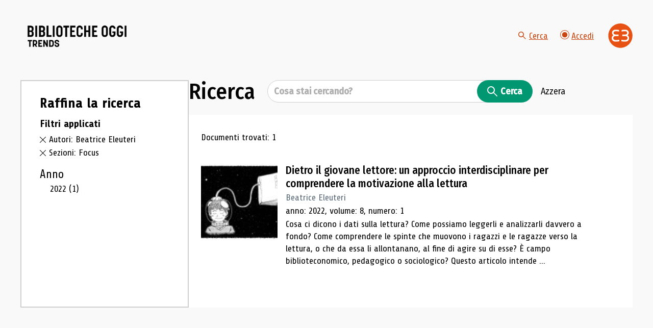

--- FILE ---
content_type: text/html; charset=UTF-8
request_url: https://www.bibliotecheoggitrends.it/it/search?paginate_pageNum=1&facet%5B0%5D=author_ss%3A%22Beatrice+Eleuteri%22&facet%5B1%5D=section_ss%3A%22Focus%22
body_size: 4972
content:
<!DOCTYPE html>
<html lang="it">
    <head><base href="https://www.bibliotecheoggitrends.it/" />
        <meta http-equiv="Content-Type" content="text/html; charset=UTF-8" />
        <meta http-equiv="X-UA-Compatible" content="IE=edge" />
        <meta name="viewport" content="width=device-width, initial-scale=1" />
        <title>Ricerca - Editrice Bibliografica Riviste</title>
        <script src="https://cdnjs.cloudflare.com/ajax/libs/jquery/3.6.0/jquery.min.js" integrity="sha512-894YE6QWD5I59HgZOGReFYm4dnWc1Qt5NtvYSaNcOP+u1T9qYdvdihz0PPSiiqn/+/3e7Jo4EaG7TubfWGUrMQ==" crossorigin="anonymous"></script>

        <link rel="apple-touch-icon" sizes="180x180" href="https://www.bibliotecheoggitrends.it/apple-touch-icon.png">
        <link rel="icon" type="image/png" sizes="32x32" href="https://www.bibliotecheoggitrends.it/favicon-32x32.png">
        <link rel="icon" type="image/png" sizes="16x16" href="https://www.bibliotecheoggitrends.it/favicon-16x16.png">
        <link rel="manifest" href="https://www.bibliotecheoggitrends.it/site.webmanifest">
        <link rel="mask-icon" href="https://www.bibliotecheoggitrends.it/safari-pinned-tab.svg" color="#c84610">
        <meta name="msapplication-TileColor" content="#ffffff">
        <meta name="theme-color" content="#ffffff">

        <link rel="preconnect" href="https://fonts.googleapis.com">
        <link rel="preconnect" href="https://fonts.gstatic.com" crossorigin>
        <link href="https://fonts.googleapis.com/css2?family=Share:ital,wght@0,400;0,700;1,400;1,700&display=swap" rel="stylesheet">
        <link href="https://fonts.googleapis.com/css2?family=Fira+Sans+Condensed:ital,wght@0,400;0,500;1,400;1,500&family=PT+Sans+Narrow:wght@400;700&family=Share:ital,wght@0,400;0,700;1,400;1,700&display=swap" rel="stylesheet">
        <link rel="stylesheet" href="https://cdnjs.cloudflare.com/ajax/libs/tippy.js/6.3.7/border.min.css"/>
        <link rel="stylesheet" href="https://cdnjs.cloudflare.com/ajax/libs/Swiper/7.4.1/swiper-bundle.min.css"/>
        <link href="https://cdnjs.cloudflare.com/ajax/libs/video.js/7.15.4/alt/video-js-cdn.min.css" rel="stylesheet" />
        <link rel="stylesheet" href="static/template/css/styles.min.css?v=1.0" />
        <script type="text/javascript">
// <![CDATA[
if ( typeof(Glizy) == "undefined" ) Glizy = {}; Glizy.baseUrl ="https://www.bibliotecheoggitrends.it"; Glizy.ajaxUrl = "ajax.php?pageId=search&ajaxTarget=Page&action=";
// ]]>
</script>    </head>

    <body id="body" class="flex flex-col gm-fade-in">
        <header class="bg-body w-full sticky top-0 z-999">
            <div id="header" class="transition-all duration-150 py-3">
                <a class="skip-accessibility skip-top text-black" href="https://www.bibliotecheoggitrends.it/it/search?paginate_pageNum=1&facet%5B0%5D=author_ss%3A%22Beatrice+Eleuteri%22&facet%5B1%5D=section_ss%3A%22Focus%22#mainContent">Vai al contenuto principale</a>
                <a class="skip-accessibility skip-top text-black" href="https://www.bibliotecheoggitrends.it/it/search?paginate_pageNum=1&facet%5B0%5D=author_ss%3A%22Beatrice+Eleuteri%22&facet%5B1%5D=section_ss%3A%22Focus%22#footer">Vai in fondo</a>

                <div class="h-full px-base lg:px-base-desk">
                    <div class="h-full max-w-content mx-auto flex items-baseline xs:items-center lg:flex-wrap">
                        <div class="flex-1 flex justify-between">
                            <a id="logoContainer" href="https://www.bibliotecheoggitrends.it" aria-label="Vai alla home page">
                                <img class="transition-all duration-100 max-h-[45px] md:max-h-[80px]" src="static/template/images/logo.png" alt="Logo Biblioteche Oggi Trends" />
                            </a>
                            <div class="inline-flex items-center">
                                <a class="text-secondary underline mr-6" href="https://www.bibliotecheoggitrends.it/it/search">
    <span class="eb-icon-search text-[0.9375rem] mr-1.5" aria-hidden="true"></span>Cerca
</a>
<button type="button" class="absolute xs:static right-base bottom-1 text-secondary underline xs:mr-7 js-login-btn" aria-expanded="false" aria-controls="modalLogin">
    <span class="eb-icon-circle-dot mr-1" aria-hidden="true"></span>Accedi
</button>
                                <a class="transition-all duration-100" href="https://www.bibliotecheoggitrends.it/it/search?paginate_pageNum=1&facet%5B0%5D=author_ss%3A%22Beatrice+Eleuteri%22&facet%5B1%5D=section_ss%3A%22Focus%22#" aria-label="Vai alla home page di Editrice Bibliografica" target="_blank">
                                    <img class="h-9 sm:h-10 md:h-auto" src="static/template/images/logo-eb.svg" alt="Logo Editrice Bibliografica" />
                                </a>
                            </div>
                        </div>
                    </div>
                </div>
            </div>
        </header>
<main id="mainContent" class="w-full flex-1">
  <section class="px-base lg:px-base-desk mt-4 last:pb-10 lg:last:pb-16">
    <div class="max-w-content mx-auto">
      <div class="lg:flex lg:gap-x-10">
                  <div class="mb-6 lg:mb-0">
            <nav class="solr solrFacet nav nav-dots h-full lg:w-[330px] bg-white border-2 border-gray-light px-6 py-5 sm:px-9 sm:py-8">
    <p class="text-[1.75rem] font-semibold -mt-2 mb-4">Raffina la ricerca</p>
    <div class="mb-4">
        <p class="text-xl font-semibold -mt-2 mb-1">Filtri applicati</p>
        <ul>
            <li class="filter-active mb-0.5 last:mb-0">
                <a href="https://www.bibliotecheoggitrends.it/it/search?paginate_pageNum=1&amp;facet%5B0%5D=section_ss%3A%22Focus%22" title="Rimuovi filtro: Beatrice Eleuteri" data-facet="author_ss" data-value="Beatrice Eleuteri" data-label="Beatrice Eleuteri">Autori: Beatrice Eleuteri</a>
            </li><li class="filter-active mb-0.5 last:mb-0">
                <a href="https://www.bibliotecheoggitrends.it/it/search?paginate_pageNum=1&amp;facet%5B0%5D=author_ss%3A%22Beatrice+Eleuteri%22" title="Rimuovi filtro: Focus" data-facet="section_ss" data-value="Focus" data-label="Focus">Sezioni: Focus</a>
            </li>
        </ul>
    </div>

    
        
    
        
    
        <div class="mb-2">
            <p class="text-23px">Anno</p>
            <ul class="nav-dots-submenu">
                
                    <li class=""><a href="https://www.bibliotecheoggitrends.it/it/search?paginate_pageNum=1&amp;facet%5B0%5D=author_ss%3A%22Beatrice+Eleuteri%22&amp;facet%5B1%5D=section_ss%3A%22Focus%22&amp;facet%5B2%5D=year_ss%3A%222022%22" title="Aggiungi filtro: 2022">2022 <span class="counter">(1)</span></a></li>
                    
                    
                
            </ul>
        </div>
    
        
    
    <script type="text/javascript">
        $(function () {
            $('.js-solrFacetOpening').click(function (e) {
                $(this).closest('ul').find('.more').removeClass("hidden");
                $(this).closest('ul').find('.js-solrFacetClosing').removeClass("hidden");
                $(this).addClass('hidden');
                return false;
            });

            $('.js-solrFacetClosing').click(function (e) {
                $(this).closest('ul').find('.more').addClass("hidden");
                $(this).closest('ul').find('.js-solrFacetOpening').removeClass("hidden");
                $(this).addClass('hidden');
                return false;
            });
        });
    </script>
</nav>          </div>
                <div class="flex flex-col w-full">
          <div class="md:flex md:items-center">
            <h1 id="searchTitle" class="section-title section-title-big mb-4 md:mb-0">Ricerca</h1>
<form class="flex-1 md:ml-6" action="" method="get">
  <div class="form-input form-input-btn ">
    <label for="search" class="sr-only">Cerca</label>
    <div class="flex items-center">
      <div class="relative flex-1 md:w-full md:max-w-520px">
        <input class="w-full h-10 md:h-11 rounded-full pr-[7rem]" id="searchType" style="display: none" type="hidden" name="searchType" value="simple"/>
        <input class="w-full h-10 md:h-11 rounded-full pr-[7rem]" id="search" type="search" name="search" placeholder="Cosa stai cercando?" autocomplete="on"/>
        <button class="absolute right-0 btn btn-primary h-10 md:h-11 inline-flex-center font-bold rounded-full px-5" type="submit">
          <span class="text-xl icon eb-icon-search mr-1.5"></span> Cerca
        </button>
      </div>
      <div class="flex-shrink-0 ml-4">
        <a href="https://www.bibliotecheoggitrends.it/it/search">Azzera</a>
      </div>
    </div>
  </div>
</form>          </div>
          <section class="bg-white px-base lg:px-6 py-8 mt-6" aria-labelledby="searchResultsTitle">
  <h2 id="searchResultsTitle" class="section-title sr-only">Risultati di ricerca</h2>
  <div>
    <p>Documenti trovati: 1</p>
  </div>
  <div class="gap-y-8 mt-10">
    <div>
      <div class="border-b border-gray-dark last:border-0 mb-6 pb-6">
        <div class="sm:flex max-w-3xl">
          <img class="max-w-[9.375rem] max-h-[9.375rem] object-cover" alt="" src="https://www.bibliotecheoggitrends.it/media/download/get/10a62657-46d9-4b04-8bbd-ab1549f8fe9d/thumbnail"/>
          <div class="sm:ml-4 mt-2 sm:mt-0">
            <h3 class="text-21px font-medium leading-tight">
              <a href="https://www.bibliotecheoggitrends.it/it/articolo/387/dietro-il-giovane-lettore-un-approccio-interdisciplinare-per-comprendere-la-motivazione-alla-lettura">Dietro il giovane lettore: un approccio interdisciplinare per comprendere la motivazione alla lettura</a>
            </h3>
            <p class="text-tertiary mt-0.5">Beatrice Eleuteri</p>
            <p class="mt-0.5">anno: 2022, volume: 8, numero: 1</p>
            <div class="mt-0.5">Cosa ci dicono i dati sulla lettura? Come possiamo leggerli e analizzarli davvero a fondo? Come comprendere le spinte che muovono i ragazzi e le ragazze verso la lettura, o che da essa li allontanano, al fine di agire su di esse? È campo biblioteconomico, pedagogico o sociologico?
Questo articolo intende ...</div>
          </div>
        </div>
      </div>
    </div>
  </div>
</section>                  </div>
      </div>
    </div>
  </section>
</main>

<div id="modalLogin" class="modal" aria-labelledby="loginModalTitle" role="dialog" aria-modal="true" style="display: none;">
    <div class="modal-close">
        <button class="js-modal-close-btn" type="button" aria-label="Chiudi" title="Chiudi">
            <span class="eb-icon-times"></span>
        </button>
    </div>
    <div class="modal-content">
        <div class="card card-login">
            <div class="card-header">
                <h1 id="loginModalTitle" class="title">Login</h1>
            </div>
            <div class="card-content">
                <p class="text-center mb-3">Inserisci email e password per accedere ai contenuti della piattaforma</p>
                <div class="max-w-[350px] mx-auto">
                    <form id="login-form" action="#" method="POST">
                        <fieldset class="space-y-4 640:space-y-5">
                            <legend class="sr-only">Login</legend>

                            <div class="form-input form-input-inline">
                                <label for="login-email">Email*</label>
                                <div class="input-container">
                                    <input id="login-email" class="w-full h-10 rounded-md" name="login-email" type="text" autocomplete="username" required="required"/>
                                </div>
                            </div>

                            <div class="form-input form-input-inline">
                                <label for="login-password">Password*</label>
                                <div class="input-container">
                                    <input id="login-password" class="w-full h-10 rounded-md" name="login-password" type="password" autocomplete="current-password" required="required"/>
                                </div>
                            </div>

                            <div class="form-input-check-container">
                                <div class="form-input form-input-check">
                                    <input class="mr-1.5" id="remember-me" name="remember-me" type="checkbox"/>
                                    <label for="remember-me">Ricordami</label>
                                </div>
                            </div>

                            <div id="err-credentials" class="hidden alert alert-error text-base text-center px-3 py-0.5" role="alert">
                                <span>Credenziali non valide</span>
                            </div>

                            <div class="text-center !mt-7">
                                <input type="submit" class="btn btn-primary h-8 inline-flex-center rounded-full uppercase px-7" value="Entra"/>
                            </div>

                            <ul class="list-dot list-dot-sm !mt-7">
                                <li class="text-sm">
                                    <a href="https://www.bibliotecheoggitrends.it/it/login/first_access">Sei abbonato? Clicca qui per effettuare il primo accesso</a>
                                </li>
                                <li class="text-sm">
                                    <a href="https://www.bibliotecheoggitrends.it/it/login/reset">Password dimenticata</a>
                                </li>
                            </ul>
                        </fieldset>
                    </form>
                </div>
            </div>
        </div>
    </div>
</div><div id="modalPremium" class="modal" aria-labelledby="PremiumModalTitle" role="dialog" aria-modal="true" style="display: none;">
    <div class="modal-close">
        <button class="js-modal-close-btn" type="button" aria-label="Chiudi" title="Chiudi">
            <span class="eb-icon-times"></span>
        </button>
    </div>
    <div class="modal-content">
        <div class="card card-login">
            <div class="card-header">
                <h1 id="premiumModalTitle" class="title">Abbonati</h1>
            </div>
            <div class="card-content">
                <div class="max-w-[350px] mx-auto">
                    <p>Per vedere il contenuto dell'articolo, devi essere abbonato.
                        Se possiedi un abbonamento, <a class="absolute xs:static right-base bottom-1 underline xs:mr-7 js-login-btn" aria-controls="modalLogin" style="cursor: pointer;">fai il login</a></p>
                    <br/>
                    <p>Se non possiedi un abbonamento <a style="text-decoration: underline;" href="https://www.bibliotecheoggitrends.it/static/template/page/page-premium.html">leggi
                            come fare</a></p>
                </div>
            </div>
        </div>
    </div>
</div>
        <footer id="footer" class="relative bg-primary lg:h-footer focus-visible-white">
            <div class="h-full px-base lg:px-base-desk py-4 md:pt-10 md:pb-8">
                <div class="h-full flex flex-col max-w-content mx-auto">
                    <div class="h-full text-17px sm:flex">
                        <div class="sm:w-6/12 md:w-4/12 border-b sm:border-b-0 sm:border-r text-white flex flex-col py-4 md:pt-8 sm:pr-6 sm:mr-6 md:mr-10 lg:mr-16">
                            <div class="cms-editor">
                                <p>
                                    <strong>Biblioteche oggi Trends - EDITRICE BIBLIOGRAFICA srl</strong><br />
                                    Sede legale: Via Lesmi 6 - 20123 - Milano<br />
                                    P.IVA, C.F. 01823660152<br />
                                    R.E.A. C.C.I.A.A. di Milano N. Rea 878486
                                </p>
                            </div>
                        </div>
                        <div class="flex flex-grow text-white py-4 md:pt-8">
                            <ul>
                                <li class="mb-1">
                                    <a class="hover:opacity-80 hover:text-white" href="/it/contatti">Contatti</a>
                                </li>
                                <li class="mb-1">
                                    <a class="hover:opacity-80 hover:text-white" href="/it/privacy">Privacy policy</a>
                                </li>
                                <li class="mb-1">
                                    <a class="hover:opacity-80 hover:text-white" href="/it/codice-etico">Codice etico</a> / <a href="/it/code-of-ethics">Code of ethics</a>
                                </li>
                            </ul>
                            <div class="text-white ml-auto mt-auto">
                                <p class="text-13px mb-0">
                                    © 2023, Editrice Bibliografica
                                </p>
                            </div>
                        </div>
                    </div>
                </div>
                <a class="skip-accessibility skip-bottom" href="https://www.bibliotecheoggitrends.it/it/search?paginate_pageNum=1&facet%5B0%5D=author_ss%3A%22Beatrice+Eleuteri%22&facet%5B1%5D=section_ss%3A%22Focus%22#body">Torna in alto</a>
                <a id="backToTopBtn" class="btn-back-to-top btn-tertiary w-11 h-11 rounded-full"
                    aria-label="Torna in alto" href="https://www.bibliotecheoggitrends.it/it/search?paginate_pageNum=1&facet%5B0%5D=author_ss%3A%22Beatrice+Eleuteri%22&facet%5B1%5D=section_ss%3A%22Focus%22#body" style="display: none;">
                    <span class="eb-icon-angle-top" aria-hidden="true"></span>
                </a>
            </div>
        </footer>

        <script src="https://cdnjs.cloudflare.com/ajax/libs/popper.js/2.11.5/umd/popper.min.js"></script>
        <script src="https://cdnjs.cloudflare.com/ajax/libs/tippy.js/6.3.7/tippy-bundle.umd.min.js"></script>
        <script src="https://cdnjs.cloudflare.com/ajax/libs/Swiper/7.4.1/swiper-bundle.min.js"></script>
        <script src="https://cdnjs.cloudflare.com/ajax/libs/video.js/7.15.4/video.min.js"></script>
        <script src="https://cdnjs.cloudflare.com/ajax/libs/videojs-youtube/2.6.1/Youtube.min.js" integrity="sha512-mF+XuiEvJq707N/B9Fm/fI2wgMcWuFLsoztIp0UzEKgHCZgczbYpO2+Vq2TEi0LmE4crVj2r8AYru7X5QjVotw==" crossorigin="anonymous" referrerpolicy="no-referrer"></script>
        <script src="static/template/js/main.js"></script>
        <script src="static/template/js/user.js"></script>
    </body>
</html>


--- FILE ---
content_type: text/css
request_url: https://www.bibliotecheoggitrends.it/static/template/css/styles.min.css?v=1.0
body_size: 14792
content:
html{-webkit-text-size-adjust:100%;line-height:1.15;-moz-tab-size:4;-o-tab-size:4;tab-size:4}body{font-family:system-ui,-apple-system,Segoe UI,Roboto,Helvetica,Arial,sans-serif,Apple Color Emoji,Segoe UI Emoji;margin:0}hr{color:inherit;height:0}abbr[title]{-webkit-text-decoration:underline dotted;text-decoration:underline dotted}b,strong{font-weight:bolder}code,kbd,pre,samp{font-family:ui-monospace,SFMono-Regular,Consolas,Liberation Mono,Menlo,monospace;font-size:1em}small{font-size:80%}sub,sup{font-size:75%;line-height:0;position:relative;vertical-align:baseline}sub{bottom:-.25em}sup{top:-.5em}table{border-color:inherit;text-indent:0}button,input,optgroup,select,textarea{font-family:inherit;font-size:100%;line-height:1.15;margin:0}button,select{text-transform:none}[type=button],[type=reset],[type=submit],button{-webkit-appearance:button}::-moz-focus-inner{border-style:none;padding:0}:-moz-focusring{outline:1px dotted ButtonText}:-moz-ui-invalid{box-shadow:none}legend{padding:0}progress{vertical-align:baseline}::-webkit-inner-spin-button,::-webkit-outer-spin-button{height:auto}[type=search]{-webkit-appearance:textfield;outline-offset:-2px}::-webkit-search-decoration{-webkit-appearance:none}::-webkit-file-upload-button{-webkit-appearance:button;font:inherit}summary{display:list-item}blockquote,dd,dl,figure,h1,h2,h3,h4,h5,h6,hr,p,pre{margin:0}button{background-color:transparent;background-image:none}fieldset,ol,ul{margin:0;padding:0}ol,ul{list-style:none}html{font-family:ui-sans-serif,system-ui,-apple-system,BlinkMacSystemFont,Segoe UI,Roboto,Helvetica Neue,Arial,Noto Sans,sans-serif,Apple Color Emoji,Segoe UI Emoji,Segoe UI Symbol,Noto Color Emoji;line-height:1.5}body{font-family:inherit;line-height:inherit}*,:after,:before{border:0 solid;box-sizing:border-box}hr{border-top-width:1px}img{border-style:solid}textarea{resize:vertical}input::-moz-placeholder,textarea::-moz-placeholder{color:#9ca3af;opacity:1}input:-ms-input-placeholder,textarea:-ms-input-placeholder{color:#9ca3af;opacity:1}input::placeholder,textarea::placeholder{color:#9ca3af;opacity:1}[role=button],button{cursor:pointer}:-moz-focusring{outline:auto}table{border-collapse:collapse}h1,h2,h3,h4,h5,h6{font-size:inherit;font-weight:inherit}a{color:inherit;text-decoration:inherit}button,input,optgroup,select,textarea{color:inherit;line-height:inherit;padding:0}code,kbd,pre,samp{font-family:ui-monospace,SFMono-Regular,Menlo,Monaco,Consolas,Liberation Mono,Courier New,monospace}audio,canvas,embed,iframe,img,object,svg,video{display:block;vertical-align:middle}img,video{height:auto;max-width:100%}[hidden]{display:none}*,:after,:before{--tw-translate-x:0;--tw-translate-y:0;--tw-rotate:0;--tw-skew-x:0;--tw-skew-y:0;--tw-scale-x:1;--tw-scale-y:1;--tw-transform:translateX(var(--tw-translate-x)) translateY(var(--tw-translate-y)) rotate(var(--tw-rotate)) skewX(var(--tw-skew-x)) skewY(var(--tw-skew-y)) scaleX(var(--tw-scale-x)) scaleY(var(--tw-scale-y));--tw-border-opacity:1;--tw-ring-inset:var(--tw-empty,/*!*/ /*!*/);--tw-ring-offset-width:0px;--tw-ring-offset-color:#fff;--tw-ring-color:rgba(59,130,246,0.5);--tw-ring-offset-shadow:0 0 #0000;--tw-ring-shadow:0 0 #0000;--tw-shadow:0 0 #0000;--tw-blur:var(--tw-empty,/*!*/ /*!*/);--tw-brightness:var(--tw-empty,/*!*/ /*!*/);--tw-contrast:var(--tw-empty,/*!*/ /*!*/);--tw-grayscale:var(--tw-empty,/*!*/ /*!*/);--tw-hue-rotate:var(--tw-empty,/*!*/ /*!*/);--tw-invert:var(--tw-empty,/*!*/ /*!*/);--tw-saturate:var(--tw-empty,/*!*/ /*!*/);--tw-sepia:var(--tw-empty,/*!*/ /*!*/);--tw-drop-shadow:var(--tw-empty,/*!*/ /*!*/);--tw-filter:var(--tw-blur) var(--tw-brightness) var(--tw-contrast) var(--tw-grayscale) var(--tw-hue-rotate) var(--tw-invert) var(--tw-saturate) var(--tw-sepia) var(--tw-drop-shadow);border-color:rgba(229,231,235,var(--tw-border-opacity))}[multiple],[type=date],[type=datetime-local],[type=email],[type=month],[type=number],[type=password],[type=search],[type=tel],[type=text],[type=time],[type=url],[type=week],select,textarea{-webkit-appearance:none;-moz-appearance:none;appearance:none;background-color:#fff;border-color:#6b7280;border-radius:0;border-width:1px;font-size:1rem;line-height:1.5rem;padding:.5rem .75rem}[multiple]:focus,[type=date]:focus,[type=datetime-local]:focus,[type=email]:focus,[type=month]:focus,[type=number]:focus,[type=password]:focus,[type=search]:focus,[type=tel]:focus,[type=text]:focus,[type=time]:focus,[type=url]:focus,[type=week]:focus,select:focus,textarea:focus{--tw-ring-inset:var(--tw-empty,/*!*/ /*!*/);--tw-ring-offset-width:0px;--tw-ring-offset-color:#fff;--tw-ring-color:#2563eb;--tw-ring-offset-shadow:var(--tw-ring-inset) 0 0 0 var(--tw-ring-offset-width) var(--tw-ring-offset-color);--tw-ring-shadow:var(--tw-ring-inset) 0 0 0 calc(1px + var(--tw-ring-offset-width)) var(--tw-ring-color);border-color:#2563eb;box-shadow:var(--tw-ring-offset-shadow),var(--tw-ring-shadow),var(--tw-shadow,0 0 #0000);outline:2px solid transparent;outline-offset:2px}input::-moz-placeholder,textarea::-moz-placeholder{color:#6b7280;opacity:1}input:-ms-input-placeholder,textarea:-ms-input-placeholder{color:#6b7280;opacity:1}input::placeholder,textarea::placeholder{color:#6b7280;opacity:1}::-webkit-datetime-edit-fields-wrapper{padding:0}::-webkit-date-and-time-value{min-height:1.5em}select{-webkit-print-color-adjust:exact;background-image:url("data:image/svg+xml;charset=utf-8,%3Csvg xmlns='http://www.w3.org/2000/svg' fill='none' viewBox='0 0 20 20'%3E%3Cpath stroke='%236b7280' stroke-linecap='round' stroke-linejoin='round' stroke-width='1.5' d='m6 8 4 4 4-4'/%3E%3C/svg%3E");background-position:right .5rem center;background-repeat:no-repeat;background-size:1.5em 1.5em;color-adjust:exact;padding-right:2.5rem}[multiple]{-webkit-print-color-adjust:unset;background-image:none;background-position:0 0;background-repeat:unset;background-size:initial;color-adjust:unset;padding-right:.75rem}[type=checkbox],[type=radio]{-webkit-print-color-adjust:exact;-webkit-appearance:none;-moz-appearance:none;appearance:none;background-color:#fff;background-origin:border-box;border-color:#6b7280;border-width:1px;color:#2563eb;color-adjust:exact;display:inline-block;flex-shrink:0;height:1rem;padding:0;-webkit-user-select:none;-moz-user-select:none;-ms-user-select:none;user-select:none;vertical-align:middle;width:1rem}[type=checkbox]{border-radius:0}[type=radio]{border-radius:100%}[type=checkbox]:focus,[type=radio]:focus{--tw-ring-inset:var(--tw-empty,/*!*/ /*!*/);--tw-ring-offset-width:2px;--tw-ring-offset-color:#fff;--tw-ring-color:#2563eb;--tw-ring-offset-shadow:var(--tw-ring-inset) 0 0 0 var(--tw-ring-offset-width) var(--tw-ring-offset-color);--tw-ring-shadow:var(--tw-ring-inset) 0 0 0 calc(2px + var(--tw-ring-offset-width)) var(--tw-ring-color);box-shadow:var(--tw-ring-offset-shadow),var(--tw-ring-shadow),var(--tw-shadow,0 0 #0000);outline:2px solid transparent;outline-offset:2px}[type=checkbox]:checked,[type=radio]:checked{background-color:currentColor;background-position:50%;background-repeat:no-repeat;background-size:100% 100%;border-color:transparent}[type=checkbox]:checked{background-image:url("data:image/svg+xml;charset=utf-8,%3Csvg viewBox='0 0 16 16' fill='%23fff' xmlns='http://www.w3.org/2000/svg'%3E%3Cpath d='M12.207 4.793a1 1 0 0 1 0 1.414l-5 5a1 1 0 0 1-1.414 0l-2-2a1 1 0 0 1 1.414-1.414L6.5 9.086l4.293-4.293a1 1 0 0 1 1.414 0z'/%3E%3C/svg%3E")}[type=radio]:checked{background-image:url("data:image/svg+xml;charset=utf-8,%3Csvg viewBox='0 0 16 16' fill='%23fff' xmlns='http://www.w3.org/2000/svg'%3E%3Ccircle cx='8' cy='8' r='3'/%3E%3C/svg%3E")}[type=checkbox]:checked:focus,[type=checkbox]:checked:hover,[type=radio]:checked:focus,[type=radio]:checked:hover{background-color:currentColor;border-color:transparent}[type=checkbox]:indeterminate{background-color:currentColor;background-image:url("data:image/svg+xml;charset=utf-8,%3Csvg xmlns='http://www.w3.org/2000/svg' fill='none' viewBox='0 0 16 16'%3E%3Cpath stroke='%23fff' stroke-linecap='round' stroke-linejoin='round' stroke-width='2' d='M4 8h8'/%3E%3C/svg%3E");background-position:50%;background-repeat:no-repeat;background-size:100% 100%;border-color:transparent}[type=checkbox]:indeterminate:focus,[type=checkbox]:indeterminate:hover{background-color:currentColor;border-color:transparent}[type=file]{background:unset;border-color:inherit;border-radius:0;border-width:0;font-size:unset;line-height:inherit;padding:0}[type=file]:focus{outline:1px auto -webkit-focus-ring-color}html{font-size:.9375rem;height:100%}@media (min-width:768px){html{font-size:16px}}html{-webkit-tap-highlight-color:transparent}body{-webkit-font-smoothing:antialiased;-moz-osx-font-smoothing:grayscale;background-color:var(--bg-body);font-family:var(--main-font-family);font-size:1.125rem;line-height:1.75rem;line-height:1.375;min-height:100%;overflow-x:hidden;position:relative}:focus-visible{--tw-ring-offset-shadow:var(--tw-ring-inset) 0 0 0 var(--tw-ring-offset-width) var(--tw-ring-offset-color)!important;--tw-ring-shadow:var(--tw-ring-inset) 0 0 0 calc(2px + var(--tw-ring-offset-width)) var(--tw-ring-color)!important;--tw-ring-color:var(--color-primary)!important;box-shadow:var(--tw-ring-offset-shadow),var(--tw-ring-shadow),var(--tw-shadow,0 0 #0000)!important;outline:2px solid transparent!important;outline-offset:2px!important}.focus-visible-white :focus-visible{outline:2px solid transparent!important;outline-offset:2px!important}.focus-visible-white :focus-visible{--tw-ring-offset-shadow:var(--tw-ring-inset) 0 0 0 var(--tw-ring-offset-width) var(--tw-ring-offset-color)!important;--tw-ring-shadow:var(--tw-ring-inset) 0 0 0 calc(2px + var(--tw-ring-offset-width)) var(--tw-ring-color)!important;box-shadow:var(--tw-ring-offset-shadow),var(--tw-ring-shadow),var(--tw-shadow,0 0 #0000)!important}.focus-visible-white :focus-visible{--tw-ring-opacity:1!important;--tw-ring-color:rgba(255,255,255,var(--tw-ring-opacity))!important}.section-title,h1,h2,h3,h4,h5,h6{font-family:var(--title-font-family)}.section-title{font-size:var(--main-title-size);font-weight:500;line-height:1}.section-title-big{font-size:2.6875rem}a{transition-duration:.15s;transition-property:all;transition-timing-function:cubic-bezier(.4,0,.2,1)}a:hover{color:var(--color-primary-hover)}a.text-secondary:hover{color:var(--color-secondary-hover)}img{transition-duration:.15s;transition-property:all;transition-timing-function:cubic-bezier(.4,0,.2,1)}ul.list-dot li{align-items:baseline;display:flex;line-height:1.25}ul.list-dot li:before{background-color:var(--color-primary);border-radius:9999px;content:"";display:block;flex-shrink:0;height:.75rem;margin-right:.25rem;width:.75rem}ul.list-dot li a{line-height:1.25}ul.list-dot-sm li{margin-bottom:.5rem}ul.list-dot-sm li:before{content:"";height:.625rem;width:.625rem}ul.list-bibl{display:flex;flex-wrap:wrap}@media (min-width:1280px){ul.list-bibl{justify-content:space-between}}ul.list-bibl li{font-size:2.25rem;line-height:2.5rem}ul.list-bibl li.active{color:var(--color-primary)}ul.list-bibl li.active:before{--tw-text-opacity:1;color:rgba(0,0,0,var(--tw-text-opacity));font-weight:400}ul.list-bibl li:not(:first-child):before{content:"";display:inline-block;padding-left:.25rem;padding-right:.25rem}@media (min-width:1441px){ul.list-bibl li:not(:first-child):before{content:"";padding-left:.375rem;padding-right:.375rem}}ul.list-bibl li:not(:first-child):before{content:"-"}.cms-editor a{color:var(--color-primary)}.cms-editor a:active,.cms-editor a:focus,.cms-editor a:hover{color:var(--color-primary-hover)}.cms-editor address,.cms-editor ol,.cms-editor p,.cms-editor pre,.cms-editor ul{margin-bottom:1.5rem}.cms-editor h1,.cms-editor h2,.cms-editor h3,.cms-editor h4,.cms-editor h5,.cms-editor h6{font-weight:700;margin-bottom:.5rem;margin-top:2rem}.cms-editor h1{font-size:2.25rem;line-height:2.5rem}.cms-editor h2{font-size:1.875rem;line-height:2.25rem}.cms-editor h3{font-size:1.5rem;line-height:2rem}.cms-editor h4{font-size:1.25rem;line-height:1.75rem}.cms-editor h5{font-size:1.125rem;line-height:1.75rem}.cms-editor h6{font-size:1rem;line-height:1.5rem}.cms-editor ol,.cms-editor ul{padding-left:1rem}.cms-editor ol li,.cms-editor ul li{margin-bottom:.5rem}.cms-editor ul{list-style-type:disc}.cms-editor ul ul{margin-bottom:0;padding-left:1rem}.cms-editor ol{list-style-type:decimal}.cms-editor ol ol{margin-bottom:0;padding-left:1rem}.cms-editor table{--tw-border-opacity:1;border-color:rgba(176,176,176,var(--tw-border-opacity));border-width:1px;margin-bottom:1.5rem;width:100%}.cms-editor table thead{--tw-bg-opacity:1;background-color:rgba(223,223,223,var(--tw-bg-opacity));font-weight:600}.cms-editor table td{--tw-border-opacity:1;border-color:rgba(176,176,176,var(--tw-border-opacity));border-width:1px;padding-bottom:.5rem;padding-left:.75rem;padding-right:.75rem;padding-top:.5rem}.cms-editor table.noBorder *{border-style:none}.cms-editor table.table-no-internal-border tbody tr:first-child td,.cms-editor table.table-no-internal-border thead tr:first-child td{border-left-width:0;border-right-width:0}.cms-editor table.table-no-internal-border tbody tr:not(:first-child) td,.cms-editor table.table-no-internal-border thead tr:not(:first-child) td{border-style:none}.cms-editor .table-title{--tw-text-opacity:1;bottom:-1rem;color:rgba(0,0,0,var(--tw-text-opacity));font-weight:600;position:relative}.cms-editor .table-title+table{margin-top:.75rem}.cms-editor .table-caption{display:block;font-size:1.0625rem;line-height:1.25;margin-top:-.75rem}.cms-editor pre{font-size:1rem;line-height:1.5rem;white-space:normal}.cms-editor .text-quote{font-size:1.125rem;line-height:1.75rem;max-width:28rem}.cms-editor .text-quote-right{margin-left:auto;text-align:right}.cms-editor .text-emph{font-weight:600}.cms-editor .text-small-caps{font-variant:small-caps}.cms-editor .text-small{font-size:80%}.skip-accessibility{--tw-bg-opacity:1;background-color:rgba(255,255,255,var(--tw-bg-opacity));font-weight:700;left:-999px;position:absolute}.skip-accessibility:active,.skip-accessibility:focus{left:.625rem;padding-bottom:.125rem;padding-left:.3125rem;padding-right:.3125rem;padding-top:.125rem}.skip-accessibility:active.skip-top,.skip-accessibility:focus.skip-top{top:.625rem}.skip-accessibility:active.skip-bottom,.skip-accessibility:focus.skip-bottom{bottom:1.875rem}.eb-picture-icon-container,.eb-play-icon-container{--tw-text-opacity:1;align-items:center;background-color:rgba(0,0,0,.6);border-radius:9999px;color:rgba(255,255,255,var(--tw-text-opacity));display:flex;height:2.5rem;justify-content:center;width:2.5rem}.filter-active a:before{content:"\e902";font-family:var(--icon-font-family);font-size:.75rem;line-height:1rem;margin-right:.375rem}.sr-only{clip:rect(0,0,0,0);border-width:0;height:1px;margin:-1px;overflow:hidden;padding:0;position:absolute;white-space:nowrap;width:1px}.pointer-events-none{pointer-events:none}.visible{visibility:visible}.invisible{visibility:hidden}.fixed{position:fixed}.absolute{position:absolute}.relative{position:relative}.sticky{position:sticky}.inset-0{bottom:0;left:0;right:0;top:0}.top-0{top:0}.right-base{right:var(--space-base)}.bottom-1{bottom:.25rem}.-top-9{top:-2.25rem}.-bottom-3{bottom:-.75rem}.right-5{right:1.25rem}.top-2{top:.5rem}.left-base{left:var(--space-base)}.top-header-scroll{top:var(--header-height-scroll)}.right-0{right:0}.-bottom-4{bottom:-1rem}.left-2{left:.5rem}.right-4{right:1rem}.bottom-4{bottom:1rem}.top-6{top:1.5rem}.bottom-0{bottom:0}.z-999{z-index:999}.z-100{z-index:100}.z-10000{z-index:10000}.col-span-full{grid-column:1/-1}.m-auto{margin:auto}.mx-auto{margin-left:auto;margin-right:auto}.-mx-base{margin-left:calc(var(--space-base)*-1);margin-right:calc(var(--space-base)*-1)}.mx-1{margin-left:.25rem;margin-right:.25rem}.my-2{margin-bottom:.5rem;margin-top:.5rem}.my-1{margin-bottom:.25rem;margin-top:.25rem}.mr-6{margin-right:1.5rem}.mr-1{margin-right:.25rem}.mt-8{margin-top:2rem}.mt-20{margin-top:5rem}.ml-2{margin-left:.5rem}.mt-2{margin-top:.5rem}.mb-3{margin-bottom:.75rem}.ml-auto{margin-left:auto}.mt-4{margin-top:1rem}.mt-auto{margin-top:auto}.mt-28{margin-top:7rem}.mb-2{margin-bottom:.5rem}.mb-1{margin-bottom:.25rem}.mt-6{margin-top:1.5rem}.mt-7{margin-top:1.75rem}.mt-12{margin-top:3rem}.mt-5{margin-top:1.25rem}.mb-0{margin-bottom:0}.mt-10{margin-top:2.5rem}.mt-22{margin-top:5.5rem}.-mt-3{margin-top:-.75rem}.mb-10{margin-bottom:2.5rem}.mb-8{margin-bottom:2rem}.mt-1{margin-top:.25rem}.mb-4{margin-bottom:1rem}.mb-6{margin-bottom:1.5rem}.mt-3{margin-top:.75rem}.-mt-2{margin-top:-.5rem}.ml-4{margin-left:1rem}.mt-0{margin-top:0}.mt-14{margin-top:3.5rem}.-mt-14{margin-top:-3.5rem}.-ml-14{margin-left:-3.5rem}.mb-12{margin-bottom:3rem}.mr-1\.5{margin-right:.375rem}.\!mt-7{margin-top:1.75rem!important}.\!mb-3{margin-bottom:.75rem!important}.mt-1\.5{margin-top:.375rem}.mb-0\.5{margin-bottom:.125rem}.mt-0\.5{margin-top:.125rem}.\!mt-4{margin-top:1rem!important}.box-content{box-sizing:content-box}.block{display:block}.inline-block{display:inline-block}.inline{display:inline}.flex{display:flex}.inline-flex{display:inline-flex}.table{display:table}.table-caption{display:table-caption}.grid{display:grid}.contents{display:contents}.hidden{display:none}.\!hidden{display:none!important}.h-full{height:100%}.h-9{height:2.25rem}.h-12{height:3rem}.h-6{height:1.5rem}.h-10{height:2.5rem}.h-8{height:2rem}.h-200px{height:12.5rem}.h-header{height:var(--header-height)}.h-header-scroll{height:var(--header-height-scroll)}.h-11{height:2.75rem}.h-screen{height:100vh}.h-30px{height:1.875rem}.h-4{height:1rem}.h-20{height:5rem}.h-28{height:7rem}.h-\[177px\]{height:177px}.max-h-250px{max-height:15.625rem}.max-h-22{max-height:5.5rem}.max-h-96{max-height:24rem}.max-h-\[9\.375rem\]{max-height:9.375rem}.max-h-\[45px\]{max-height:45px}.min-h-screen{min-height:100vh}.min-h-full{min-height:100%}.w-full{width:100%}.w-11{width:2.75rem}.w-10{width:2.5rem}.w-auto{width:auto}.w-4{width:1rem}.w-9{width:2.25rem}.w-20{width:5rem}.w-28{width:7rem}.w-7\/12{width:58.333333%}.w-5\/12{width:41.666667%}.max-w-content{max-width:var(--max-width-content)}.max-w-520px{max-width:32.5rem}.max-w-337px{max-width:21.0625rem}.max-w-306px{max-width:19.125rem}.max-w-4xl{max-width:56rem}.max-w-3xl{max-width:48rem}.max-w-2xl{max-width:42rem}.max-w-md{max-width:28rem}.max-w-\[877px\]{max-width:877px}.max-w-\[350px\]{max-width:350px}.max-w-\[9\.375rem\]{max-width:9.375rem}.flex-1{flex:1 1 0%}.flex-shrink{flex-shrink:1}.flex-shrink-0{flex-shrink:0}.flex-grow{flex-grow:1}.border-collapse{border-collapse:collapse}.rotate-180{--tw-rotate:180deg}.rotate-180,.transform{transform:var(--tw-transform)}.resize{resize:both}.list-disc{list-style-type:disc}.flex-col{flex-direction:column}.flex-wrap{flex-wrap:wrap}.items-center{align-items:center}.items-baseline{align-items:baseline}.justify-start{justify-content:flex-start}.justify-center{justify-content:center}.justify-between{justify-content:space-between}.gap-y-10{row-gap:2.5rem}.gap-x-28{-moz-column-gap:7rem;column-gap:7rem}.gap-y-6{row-gap:1.5rem}.gap-x-6{-moz-column-gap:1.5rem;column-gap:1.5rem}.gap-x-35px{-moz-column-gap:2.1875rem;column-gap:2.1875rem}.gap-y-12{row-gap:3rem}.gap-x-10{-moz-column-gap:2.5rem;column-gap:2.5rem}.gap-y-16{row-gap:4rem}.gap-y-8{row-gap:2rem}.space-y-4>:not([hidden])~:not([hidden]){--tw-space-y-reverse:0;margin-bottom:calc(1rem*var(--tw-space-y-reverse));margin-top:calc(1rem*(1 - var(--tw-space-y-reverse)))}.space-x-4>:not([hidden])~:not([hidden]){--tw-space-x-reverse:0;margin-left:calc(1rem*(1 - var(--tw-space-x-reverse)));margin-right:calc(1rem*var(--tw-space-x-reverse))}.overflow-auto{overflow:auto}.overflow-hidden,.truncate{overflow:hidden}.truncate{text-overflow:ellipsis;white-space:nowrap}.whitespace-normal{white-space:normal}.rounded-full{border-radius:9999px}.rounded-md{border-radius:.375rem}.rounded-lg{border-radius:.5rem}.border{border-width:1px}.border-2{border-width:2px}.border-0{border-width:0}.border-b{border-bottom-width:1px}.border-t{border-top-width:1px}.border-r{border-right-width:1px}.border-b-2{border-bottom-width:2px}.border-r-0{border-right-width:0}.border-t-0{border-top-width:0}.border-b-4{border-bottom-width:4px}.border-solid{border-style:solid}.border-gray-light{--tw-border-opacity:1;border-color:rgba(206,206,206,var(--tw-border-opacity))}.border-gray-darker{--tw-border-opacity:1;border-color:rgba(151,151,151,var(--tw-border-opacity))}.border-primary{border-color:var(--color-primary)}.border-gray-dark{--tw-border-opacity:1;border-color:rgba(176,176,176,var(--tw-border-opacity))}.border-transparent{border-color:transparent}.border-tertiary{border-color:var(--color-tertiary)}.border-white{--tw-border-opacity:1;border-color:rgba(255,255,255,var(--tw-border-opacity))}.border-black{--tw-border-opacity:1;border-color:rgba(0,0,0,var(--tw-border-opacity))}.bg-body{background-color:var(--bg-body)}.bg-white{--tw-bg-opacity:1;background-color:rgba(255,255,255,var(--tw-bg-opacity))}.bg-primary{background-color:var(--color-primary)}.bg-blue-50{--tw-bg-opacity:1;background-color:rgba(239,246,255,var(--tw-bg-opacity))}.bg-gray-lighter1{--tw-bg-opacity:1;background-color:rgba(223,223,223,var(--tw-bg-opacity))}.bg-black-opacity-60{background-color:rgba(0,0,0,.6)}.bg-red-50{--tw-bg-opacity:1;background-color:rgba(254,242,242,var(--tw-bg-opacity))}.bg-green-50{--tw-bg-opacity:1;background-color:rgba(236,253,245,var(--tw-bg-opacity))}.bg-gray-lighter{--tw-bg-opacity:1;background-color:rgba(237,237,237,var(--tw-bg-opacity))}.bg-primary-hover{background-color:var(--color-primary-hover)}.bg-tertiary{background-color:var(--color-tertiary)}.bg-tertiary-hover{background-color:var(--color-tertiary-hover)}.bg-black{--tw-bg-opacity:1;background-color:rgba(0,0,0,var(--tw-bg-opacity))}.bg-black-opacity-70{background-color:rgba(0,0,0,.7)}.bg-gray-dark{--tw-bg-opacity:1;background-color:rgba(176,176,176,var(--tw-bg-opacity))}.object-cover{-o-object-fit:cover;object-fit:cover}.p-1{padding:.25rem}.py-3{padding-bottom:.75rem;padding-top:.75rem}.px-base{padding-left:var(--space-base);padding-right:var(--space-base)}.px-5{padding-left:1.25rem;padding-right:1.25rem}.py-5{padding-bottom:1.25rem;padding-top:1.25rem}.px-3{padding-left:.75rem;padding-right:.75rem}.py-0{padding-bottom:0;padding-top:0}.px-7{padding-left:1.75rem;padding-right:1.75rem}.py-4{padding-bottom:1rem;padding-top:1rem}.px-6{padding-left:1.5rem;padding-right:1.5rem}.py-base{padding-bottom:var(--space-base);padding-top:var(--space-base)}.py-10{padding-bottom:2.5rem;padding-top:2.5rem}.py-1{padding-bottom:.25rem;padding-top:.25rem}.py-8{padding-bottom:2rem;padding-top:2rem}.px-4{padding-left:1rem;padding-right:1rem}.px-5px{padding-left:.3125rem;padding-right:.3125rem}.py-6{padding-bottom:1.5rem;padding-top:1.5rem}.py-0\.5{padding-bottom:.125rem;padding-top:.125rem}.pb-10{padding-bottom:2.5rem}.pt-2{padding-top:.5rem}.pb-12{padding-bottom:3rem}.pb-3{padding-bottom:.75rem}.pt-3{padding-top:.75rem}.pb-1{padding-bottom:.25rem}.pl-10{padding-left:2.5rem}.pt-1{padding-top:.25rem}.pl-1{padding-left:.25rem}.pr-1{padding-right:.25rem}.pb-6{padding-bottom:1.5rem}.pb-8{padding-bottom:2rem}.pt-8{padding-top:2rem}.pt-0{padding-top:0}.pb-0{padding-bottom:0}.pt-4{padding-top:1rem}.pl-6{padding-left:1.5rem}.pr-10{padding-right:2.5rem}.pr-3{padding-right:.75rem}.pt-12{padding-top:3rem}.pb-\[4\.6875rem\]{padding-bottom:4.6875rem}.pt-1\.5{padding-top:.375rem}.pr-\[9\.0625rem\]{padding-right:9.0625rem}.pl-1\.5{padding-left:.375rem}.pr-1\.5{padding-right:.375rem}.pr-\[7rem\]{padding-right:7rem}.text-left{text-align:left}.text-center{text-align:center}.text-right{text-align:right}.align-middle{vertical-align:middle}.font-base{font-family:var(--main-font-family)}.font-title{font-family:var(--title-font-family)}.font-icon{font-family:var(--icon-font-family)}.text-xl{font-size:1.25rem;line-height:1.75rem}.text-23px{font-size:1.4375rem}.text-26px{font-size:1.625rem}.text-19px{font-size:1.1875rem}.text-21px{font-size:1.3125rem}.text-3xl{font-size:1.875rem;line-height:2.25rem}.text-22px{font-size:1.375rem}.text-lg{font-size:1.125rem;line-height:1.75rem}.text-base{font-size:1rem;line-height:1.5rem}.text-sm{font-size:.875rem;line-height:1.25rem}.text-7xl{font-size:4.5rem;line-height:1}.text-17px{font-size:1.0625rem}.text-100px{font-size:6.25rem}.text-4xl{font-size:2.25rem;line-height:2.5rem}.text-2xl{font-size:1.5rem;line-height:2rem}.text-120px{font-size:7.5rem}.text-xs{font-size:.75rem;line-height:1rem}.text-15px{font-size:.9375rem}.text-main-title{font-size:var(--main-title-size)}.text-28px{font-size:1.75rem}.text-40px{font-size:2.5rem}.text-5xl{font-size:3rem;line-height:1}.text-90px{font-size:5.625rem}.text-\[0\.9375rem\]{font-size:.9375rem}.text-\[1\.75rem\]{font-size:1.75rem}.font-bold{font-weight:700}.font-medium{font-weight:500}.font-semibold{font-weight:600}.uppercase{text-transform:uppercase}.leading-none{line-height:1}.leading-tight{line-height:1.25}.leading-snug{line-height:1.375}.leading-5{line-height:1.25rem}.text-black{--tw-text-opacity:1;color:rgba(0,0,0,var(--tw-text-opacity))}.text-secondary{color:var(--color-secondary)}.text-primary{color:var(--color-primary)}.text-white{--tw-text-opacity:1;color:rgba(255,255,255,var(--tw-text-opacity))}.text-tertiary{color:var(--color-tertiary)}.text-green-700{--tw-text-opacity:1;color:rgba(4,120,87,var(--tw-text-opacity))}.text-gray-darker-1{--tw-text-opacity:1;color:rgba(117,117,117,var(--tw-text-opacity))}.text-gray-darker{--tw-text-opacity:1;color:rgba(151,151,151,var(--tw-text-opacity))}.text-gray-light{--tw-text-opacity:1;color:rgba(206,206,206,var(--tw-text-opacity))}.text-white-opacity-70{color:hsla(0,0%,98%,.7)}.text-gray-dark{--tw-text-opacity:1;color:rgba(176,176,176,var(--tw-text-opacity))}.underline{text-decoration:underline}.antialiased{-webkit-font-smoothing:antialiased;-moz-osx-font-smoothing:grayscale}.opacity-0{opacity:0}.shadow-b-xs{--tw-shadow:0 -1px 10px 0px rgba(0,0,0,.16);box-shadow:var(--tw-ring-offset-shadow,0 0 #0000),var(--tw-ring-shadow,0 0 #0000),var(--tw-shadow)}.outline-none{outline:2px solid transparent;outline-offset:2px}.ring-2{--tw-ring-offset-shadow:var(--tw-ring-inset) 0 0 0 var(--tw-ring-offset-width) var(--tw-ring-offset-color);--tw-ring-shadow:var(--tw-ring-inset) 0 0 0 calc(2px + var(--tw-ring-offset-width)) var(--tw-ring-color)}.ring-1,.ring-2{box-shadow:var(--tw-ring-offset-shadow),var(--tw-ring-shadow),var(--tw-shadow,0 0 #0000)}.ring-1{--tw-ring-offset-shadow:var(--tw-ring-inset) 0 0 0 var(--tw-ring-offset-width) var(--tw-ring-offset-color);--tw-ring-shadow:var(--tw-ring-inset) 0 0 0 calc(1px + var(--tw-ring-offset-width)) var(--tw-ring-color)}.ring-primary{--tw-ring-color:var(--color-primary)}.ring-white{--tw-ring-opacity:1;--tw-ring-color:rgba(255,255,255,var(--tw-ring-opacity))}.ring-red-600{--tw-ring-opacity:1;--tw-ring-color:rgba(220,38,38,var(--tw-ring-opacity))}.filter{filter:var(--tw-filter)}.transition-all{transition-duration:.15s;transition-property:all;transition-timing-function:cubic-bezier(.4,0,.2,1)}.duration-100{transition-duration:.1s}.duration-150{transition-duration:.15s}.duration-300{transition-duration:.3s}.ease-linear{transition-timing-function:linear}.line-clamp-3{-webkit-line-clamp:3}.line-clamp-3,.line-clamp-4{-webkit-box-orient:vertical;display:-webkit-box;overflow:hidden}.line-clamp-4{-webkit-line-clamp:4}.line-clamp-5{-webkit-box-orient:vertical;-webkit-line-clamp:5;display:-webkit-box;overflow:hidden}.animate__animated{-webkit-animation-duration:1.5s;animation-duration:1.5s;-webkit-animation-fill-mode:both;animation-fill-mode:both}@-webkit-keyframes bounce{0%,20%,53%,80%,to{-webkit-animation-timing-function:cubic-bezier(.215,.61,.355,1);animation-timing-function:cubic-bezier(.215,.61,.355,1);transform:translateZ(0)}40%,43%{-webkit-animation-timing-function:cubic-bezier(.755,.05,.855,.06);animation-timing-function:cubic-bezier(.755,.05,.855,.06);transform:translate3d(0,-30px,0)}70%{-webkit-animation-timing-function:cubic-bezier(.755,.05,.855,.06);animation-timing-function:cubic-bezier(.755,.05,.855,.06);transform:translate3d(0,-15px,0)}90%{transform:translate3d(0,-4px,0)}}@keyframes bounce{0%,20%,53%,80%,to{-webkit-animation-timing-function:cubic-bezier(.215,.61,.355,1);animation-timing-function:cubic-bezier(.215,.61,.355,1);transform:translateZ(0)}40%,43%{-webkit-animation-timing-function:cubic-bezier(.755,.05,.855,.06);animation-timing-function:cubic-bezier(.755,.05,.855,.06);transform:translate3d(0,-30px,0)}70%{-webkit-animation-timing-function:cubic-bezier(.755,.05,.855,.06);animation-timing-function:cubic-bezier(.755,.05,.855,.06);transform:translate3d(0,-15px,0)}90%{transform:translate3d(0,-4px,0)}}@-webkit-keyframes flash{0%,50%,to{opacity:1}25%,75%{opacity:0}}@keyframes flash{0%,50%,to{opacity:1}25%,75%{opacity:0}}@-webkit-keyframes pulse{0%{transform:scaleX(1)}50%{transform:scale3d(1.05,1.05,1.05)}to{transform:scaleX(1)}}@keyframes pulse{0%{transform:scaleX(1)}50%{transform:scale3d(1.05,1.05,1.05)}to{transform:scaleX(1)}}@-webkit-keyframes rubberBand{0%{transform:scaleX(1)}30%{transform:scale3d(1.25,.75,1)}40%{transform:scale3d(.75,1.25,1)}50%{transform:scale3d(1.15,.85,1)}65%{transform:scale3d(.95,1.05,1)}75%{transform:scale3d(1.05,.95,1)}to{transform:scaleX(1)}}@keyframes rubberBand{0%{transform:scaleX(1)}30%{transform:scale3d(1.25,.75,1)}40%{transform:scale3d(.75,1.25,1)}50%{transform:scale3d(1.15,.85,1)}65%{transform:scale3d(.95,1.05,1)}75%{transform:scale3d(1.05,.95,1)}to{transform:scaleX(1)}}@-webkit-keyframes shakeX{0%,to{transform:translateZ(0)}10%,30%,50%,70%,90%{transform:translate3d(-10px,0,0)}20%,40%,60%,80%{transform:translate3d(10px,0,0)}}@keyframes shakeX{0%,to{transform:translateZ(0)}10%,30%,50%,70%,90%{transform:translate3d(-10px,0,0)}20%,40%,60%,80%{transform:translate3d(10px,0,0)}}@-webkit-keyframes shakeY{0%,to{transform:translateZ(0)}10%,30%,50%,70%,90%{transform:translate3d(0,-10px,0)}20%,40%,60%,80%{transform:translate3d(0,10px,0)}}@keyframes shakeY{0%,to{transform:translateZ(0)}10%,30%,50%,70%,90%{transform:translate3d(0,-10px,0)}20%,40%,60%,80%{transform:translate3d(0,10px,0)}}@-webkit-keyframes swing{20%{transform:rotate(15deg)}40%{transform:rotate(-10deg)}60%{transform:rotate(5deg)}80%{transform:rotate(-5deg)}to{transform:rotate(0deg)}}@keyframes swing{20%{transform:rotate(15deg)}40%{transform:rotate(-10deg)}60%{transform:rotate(5deg)}80%{transform:rotate(-5deg)}to{transform:rotate(0deg)}}@-webkit-keyframes tada{0%{transform:scaleX(1)}10%,20%{transform:scale3d(.9,.9,.9) rotate(-3deg)}30%,50%,70%,90%{transform:scale3d(1.1,1.1,1.1) rotate(3deg)}40%,60%,80%{transform:scale3d(1.1,1.1,1.1) rotate(-3deg)}to{transform:scaleX(1)}}@keyframes tada{0%{transform:scaleX(1)}10%,20%{transform:scale3d(.9,.9,.9) rotate(-3deg)}30%,50%,70%,90%{transform:scale3d(1.1,1.1,1.1) rotate(3deg)}40%,60%,80%{transform:scale3d(1.1,1.1,1.1) rotate(-3deg)}to{transform:scaleX(1)}}@-webkit-keyframes wobble{0%{transform:translateZ(0)}15%{transform:translate3d(-25%,0,0) rotate(-5deg)}30%{transform:translate3d(20%,0,0) rotate(3deg)}45%{transform:translate3d(-15%,0,0) rotate(-3deg)}60%{transform:translate3d(10%,0,0) rotate(2deg)}75%{transform:translate3d(-5%,0,0) rotate(-1deg)}to{transform:translateZ(0)}}@keyframes wobble{0%{transform:translateZ(0)}15%{transform:translate3d(-25%,0,0) rotate(-5deg)}30%{transform:translate3d(20%,0,0) rotate(3deg)}45%{transform:translate3d(-15%,0,0) rotate(-3deg)}60%{transform:translate3d(10%,0,0) rotate(2deg)}75%{transform:translate3d(-5%,0,0) rotate(-1deg)}to{transform:translateZ(0)}}@-webkit-keyframes heartBeat{0%{transform:scale(1)}14%{transform:scale(1.3)}28%{transform:scale(1)}42%{transform:scale(1.3)}70%{transform:scale(1)}}@keyframes heartBeat{0%{transform:scale(1)}14%{transform:scale(1.3)}28%{transform:scale(1)}42%{transform:scale(1.3)}70%{transform:scale(1)}}@-webkit-keyframes hinge{0%{-webkit-animation-timing-function:ease-in-out;animation-timing-function:ease-in-out;transform-origin:top left}20%,60%{-webkit-animation-timing-function:ease-in-out;animation-timing-function:ease-in-out;transform:rotate(80deg);transform-origin:top left}40%,80%{-webkit-animation-timing-function:ease-in-out;animation-timing-function:ease-in-out;transform:rotate(60deg);transform-origin:top left}to{opacity:0;transform:translate3d(0,700px,0)}}@keyframes hinge{0%{-webkit-animation-timing-function:ease-in-out;animation-timing-function:ease-in-out;transform-origin:top left}20%,60%{-webkit-animation-timing-function:ease-in-out;animation-timing-function:ease-in-out;transform:rotate(80deg);transform-origin:top left}40%,80%{-webkit-animation-timing-function:ease-in-out;animation-timing-function:ease-in-out;transform:rotate(60deg);transform-origin:top left}to{opacity:0;transform:translate3d(0,700px,0)}}@-webkit-keyframes jackInTheBox{0%{opacity:0;transform:scale(.1) rotate(30deg);transform-origin:center bottom}50%{transform:rotate(-10deg)}70%{transform:rotate(3deg)}to{transform:scale(1)}}@keyframes jackInTheBox{0%{opacity:0;transform:scale(.1) rotate(30deg);transform-origin:center bottom}50%{transform:rotate(-10deg)}70%{transform:rotate(3deg)}to{transform:scale(1)}}@-webkit-keyframes lightSpeedInLeft{0%{opacity:0;transform:translate3d(100%,0,0) skewX(-30deg)}60%{opacity:1;transform:skewX(20deg)}80%{transform:skewX(-5deg)}to{transform:translateZ(0)}}@keyframes lightSpeedInLeft{0%{opacity:0;transform:translate3d(100%,0,0) skewX(-30deg)}60%{opacity:1;transform:skewX(20deg)}80%{transform:skewX(-5deg)}to{transform:translateZ(0)}}@-webkit-keyframes lightSpeedInRight{0%{opacity:0;transform:translate3d(100%,0,0) skewX(-30deg)}60%{opacity:1;transform:skewX(20deg)}80%{transform:skewX(-5deg)}to{transform:translateZ(0)}}@keyframes lightSpeedInRight{0%{opacity:0;transform:translate3d(100%,0,0) skewX(-30deg)}60%{opacity:1;transform:skewX(20deg)}80%{transform:skewX(-5deg)}to{transform:translateZ(0)}}@-webkit-keyframes lightSpeedOutLeft{0%{opacity:1}to{opacity:0;transform:translate3d(100%,0,0) skewX(30deg)}}@keyframes lightSpeedOutLeft{0%{opacity:1}to{opacity:0;transform:translate3d(100%,0,0) skewX(30deg)}}@-webkit-keyframes lightSpeedOutRight{0%{opacity:1}to{opacity:0;transform:translate3d(100%,0,0) skewX(30deg)}}@keyframes lightSpeedOutRight{0%{opacity:1}to{opacity:0;transform:translate3d(100%,0,0) skewX(30deg)}}@-webkit-keyframes flip{0%{-webkit-animation-timing-function:ease-out;animation-timing-function:ease-out;transform:perspective(400px) scaleX(1) translateZ(0) rotateY(-1turn)}40%{-webkit-animation-timing-function:ease-out;animation-timing-function:ease-out;transform:perspective(400px) scaleX(1) translateZ(150px) rotateY(-190deg)}50%{-webkit-animation-timing-function:ease-in;animation-timing-function:ease-in;transform:perspective(400px) scaleX(1) translateZ(150px) rotateY(-170deg)}80%{-webkit-animation-timing-function:ease-in;animation-timing-function:ease-in;transform:perspective(400px) scale3d(.95,.95,.95) translateZ(0) rotateY(0deg)}to{-webkit-animation-timing-function:ease-in;animation-timing-function:ease-in;transform:perspective(400px) scaleX(1) translateZ(0) rotateY(0deg)}}@keyframes flip{0%{-webkit-animation-timing-function:ease-out;animation-timing-function:ease-out;transform:perspective(400px) scaleX(1) translateZ(0) rotateY(-1turn)}40%{-webkit-animation-timing-function:ease-out;animation-timing-function:ease-out;transform:perspective(400px) scaleX(1) translateZ(150px) rotateY(-190deg)}50%{-webkit-animation-timing-function:ease-in;animation-timing-function:ease-in;transform:perspective(400px) scaleX(1) translateZ(150px) rotateY(-170deg)}80%{-webkit-animation-timing-function:ease-in;animation-timing-function:ease-in;transform:perspective(400px) scale3d(.95,.95,.95) translateZ(0) rotateY(0deg)}to{-webkit-animation-timing-function:ease-in;animation-timing-function:ease-in;transform:perspective(400px) scaleX(1) translateZ(0) rotateY(0deg)}}@-webkit-keyframes flipInX{0%{-webkit-animation-timing-function:ease-in;animation-timing-function:ease-in;opacity:0;transform:perspective(400px) rotateX(90deg)}40%{-webkit-animation-timing-function:ease-in;animation-timing-function:ease-in;transform:perspective(400px) rotateX(-20deg)}60%{opacity:1;transform:perspective(400px) rotateX(10deg)}80%{transform:perspective(400px) rotateX(-5deg)}to{transform:perspective(400px)}}@keyframes flipInX{0%{-webkit-animation-timing-function:ease-in;animation-timing-function:ease-in;opacity:0;transform:perspective(400px) rotateX(90deg)}40%{-webkit-animation-timing-function:ease-in;animation-timing-function:ease-in;transform:perspective(400px) rotateX(-20deg)}60%{opacity:1;transform:perspective(400px) rotateX(10deg)}80%{transform:perspective(400px) rotateX(-5deg)}to{transform:perspective(400px)}}@-webkit-keyframes flipInY{0%{-webkit-animation-timing-function:ease-in;animation-timing-function:ease-in;opacity:0;transform:perspective(400px) rotateY(90deg)}40%{-webkit-animation-timing-function:ease-in;animation-timing-function:ease-in;transform:perspective(400px) rotateY(-20deg)}60%{opacity:1;transform:perspective(400px) rotateY(10deg)}80%{transform:perspective(400px) rotateY(-5deg)}to{transform:perspective(400px)}}@keyframes flipInY{0%{-webkit-animation-timing-function:ease-in;animation-timing-function:ease-in;opacity:0;transform:perspective(400px) rotateY(90deg)}40%{-webkit-animation-timing-function:ease-in;animation-timing-function:ease-in;transform:perspective(400px) rotateY(-20deg)}60%{opacity:1;transform:perspective(400px) rotateY(10deg)}80%{transform:perspective(400px) rotateY(-5deg)}to{transform:perspective(400px)}}@-webkit-keyframes flipOutX{0%{transform:perspective(400px)}30%{opacity:1;transform:perspective(400px) rotateX(-20deg)}to{opacity:0;transform:perspective(400px) rotateX(90deg)}}@keyframes flipOutX{0%{transform:perspective(400px)}30%{opacity:1;transform:perspective(400px) rotateX(-20deg)}to{opacity:0;transform:perspective(400px) rotateX(90deg)}}@-webkit-keyframes flipOutY{0%{transform:perspective(400px)}30%{opacity:1;transform:perspective(400px) rotateY(-15deg)}to{opacity:0;transform:perspective(400px) rotateY(90deg)}}@keyframes flipOutY{0%{transform:perspective(400px)}30%{opacity:1;transform:perspective(400px) rotateY(-15deg)}to{opacity:0;transform:perspective(400px) rotateY(90deg)}}@-webkit-keyframes rotateIn{0%{opacity:0;transform:rotate(-200deg);transform-origin:center}to{opacity:1;transform:translateZ(0);transform-origin:center}}@keyframes rotateIn{0%{opacity:0;transform:rotate(-200deg);transform-origin:center}to{opacity:1;transform:translateZ(0);transform-origin:center}}@-webkit-keyframes rotateInDownLeft{0%{opacity:0;transform:rotate(-45deg);transform-origin:left bottom}to{opacity:1;transform:translateZ(0);transform-origin:left bottom}}@keyframes rotateInDownLeft{0%{opacity:0;transform:rotate(-45deg);transform-origin:left bottom}to{opacity:1;transform:translateZ(0);transform-origin:left bottom}}@-webkit-keyframes rotateInDownRight{0%{opacity:0;transform:rotate(45deg);transform-origin:right bottom}to{opacity:1;transform:translateZ(0);transform-origin:right bottom}}@keyframes rotateInDownRight{0%{opacity:0;transform:rotate(45deg);transform-origin:right bottom}to{opacity:1;transform:translateZ(0);transform-origin:right bottom}}@-webkit-keyframes rotateInUpLeft{0%{opacity:0;transform:rotate(45deg);transform-origin:left top}to{opacity:1;transform:translateZ(0);transform-origin:left top}}@keyframes rotateInUpLeft{0%{opacity:0;transform:rotate(45deg);transform-origin:left top}to{opacity:1;transform:translateZ(0);transform-origin:left top}}@-webkit-keyframes rotateInUpRight{0%{opacity:0;transform:rotate(-90deg);transform-origin:right bottom}to{opacity:1;transform:translateZ(0);transform-origin:right bottom}}@keyframes rotateInUpRight{0%{opacity:0;transform:rotate(-90deg);transform-origin:right bottom}to{opacity:1;transform:translateZ(0);transform-origin:right bottom}}@-webkit-keyframes rotateOut{0%{opacity:1;transform-origin:center}to{opacity:0;transform:rotate(200deg);transform-origin:center}}@keyframes rotateOut{0%{opacity:1;transform-origin:center}to{opacity:0;transform:rotate(200deg);transform-origin:center}}@-webkit-keyframes rotateOutDownLeft{0%{opacity:1;transform-origin:left bottom}to{opacity:0;transform:rotate(45deg);transform-origin:left bottom}}@keyframes rotateOutDownLeft{0%{opacity:1;transform-origin:left bottom}to{opacity:0;transform:rotate(45deg);transform-origin:left bottom}}@-webkit-keyframes rotateOutDownRight{0%{opacity:1;transform-origin:right bottom}to{opacity:0;transform:rotate(-45deg);transform-origin:right bottom}}@keyframes rotateOutDownRight{0%{opacity:1;transform-origin:right bottom}to{opacity:0;transform:rotate(-45deg);transform-origin:right bottom}}@-webkit-keyframes rotateOutUpLeft{0%{opacity:1;transform-origin:left bottom}to{opacity:0;transform:rotate(-45deg);transform-origin:left bottom}}@keyframes rotateOutUpLeft{0%{opacity:1;transform-origin:left bottom}to{opacity:0;transform:rotate(-45deg);transform-origin:left bottom}}@-webkit-keyframes rotateOutUpRight{0%{opacity:1;transform-origin:right bottom}to{opacity:0;transform:rotate(90deg);transform-origin:left bottom}}@keyframes rotateOutUpRight{0%{opacity:1;transform-origin:right bottom}to{opacity:0;transform:rotate(90deg);transform-origin:left bottom}}@-webkit-keyframes rollIn{0%{opacity:0;transform:translate3d(-100%,0,0) rotate(-120deg)}to{opacity:1;transform:translateZ(0)}}@keyframes rollIn{0%{opacity:0;transform:translate3d(-100%,0,0) rotate(-120deg)}to{opacity:1;transform:translateZ(0)}}@-webkit-keyframes rollOut{0%{opacity:1}to{opacity:0;transform:translate3d(100%,0,0) rotate(120deg)}}@keyframes rollOut{0%{opacity:1}to{opacity:0;transform:translate3d(100%,0,0) rotate(120deg)}}@-webkit-keyframes zoomIn{0%{opacity:0;transform:scale3d(.3,.3,.3)}50%{opacity:1}}@keyframes zoomIn{0%{opacity:0;transform:scale3d(.3,.3,.3)}50%{opacity:1}}@-webkit-keyframes zoomInDown{0%{-webkit-animation-timing-function:cubic-bezier(.55,.055,.675,.19);animation-timing-function:cubic-bezier(.55,.055,.675,.19);opacity:0;transform:scale3d(.1,.1,.1) translate3d(0,-1000px,0)}60%{-webkit-animation-timing-function:cubic-bezier(.175,.885,.32,1);animation-timing-function:cubic-bezier(.175,.885,.32,1);opacity:1;transform:scale3d(.475,.475,.475) translate3d(0,60px,0)}}@keyframes zoomInDown{0%{-webkit-animation-timing-function:cubic-bezier(.55,.055,.675,.19);animation-timing-function:cubic-bezier(.55,.055,.675,.19);opacity:0;transform:scale3d(.1,.1,.1) translate3d(0,-1000px,0)}60%{-webkit-animation-timing-function:cubic-bezier(.175,.885,.32,1);animation-timing-function:cubic-bezier(.175,.885,.32,1);opacity:1;transform:scale3d(.475,.475,.475) translate3d(0,60px,0)}}@-webkit-keyframes zoomInLeft{0%{-webkit-animation-timing-function:cubic-bezier(.55,.055,.675,.19);animation-timing-function:cubic-bezier(.55,.055,.675,.19);opacity:0;transform:scale3d(.1,.1,.1) translate3d(-1000px,0,0)}60%{-webkit-animation-timing-function:cubic-bezier(.175,.885,.32,1);animation-timing-function:cubic-bezier(.175,.885,.32,1);opacity:1;transform:scale3d(.475,.475,.475) translate3d(10px,0,0)}}@keyframes zoomInLeft{0%{-webkit-animation-timing-function:cubic-bezier(.55,.055,.675,.19);animation-timing-function:cubic-bezier(.55,.055,.675,.19);opacity:0;transform:scale3d(.1,.1,.1) translate3d(-1000px,0,0)}60%{-webkit-animation-timing-function:cubic-bezier(.175,.885,.32,1);animation-timing-function:cubic-bezier(.175,.885,.32,1);opacity:1;transform:scale3d(.475,.475,.475) translate3d(10px,0,0)}}@-webkit-keyframes zoomInRight{0%{-webkit-animation-timing-function:cubic-bezier(.55,.055,.675,.19);animation-timing-function:cubic-bezier(.55,.055,.675,.19);opacity:0;transform:scale3d(.1,.1,.1) translate3d(1000px,0,0)}60%{-webkit-animation-timing-function:cubic-bezier(.175,.885,.32,1);animation-timing-function:cubic-bezier(.175,.885,.32,1);opacity:1;transform:scale3d(.475,.475,.475) translate3d(-10px,0,0)}}@keyframes zoomInRight{0%{-webkit-animation-timing-function:cubic-bezier(.55,.055,.675,.19);animation-timing-function:cubic-bezier(.55,.055,.675,.19);opacity:0;transform:scale3d(.1,.1,.1) translate3d(1000px,0,0)}60%{-webkit-animation-timing-function:cubic-bezier(.175,.885,.32,1);animation-timing-function:cubic-bezier(.175,.885,.32,1);opacity:1;transform:scale3d(.475,.475,.475) translate3d(-10px,0,0)}}@-webkit-keyframes zoomInUp{0%{-webkit-animation-timing-function:cubic-bezier(.55,.055,.675,.19);animation-timing-function:cubic-bezier(.55,.055,.675,.19);opacity:0;transform:scale3d(.1,.1,.1) translate3d(0,1000px,0)}60%{-webkit-animation-timing-function:cubic-bezier(.175,.885,.32,1);animation-timing-function:cubic-bezier(.175,.885,.32,1);opacity:1;transform:scale3d(.475,.475,.475) translate3d(0,-60px,0)}}@keyframes zoomInUp{0%{-webkit-animation-timing-function:cubic-bezier(.55,.055,.675,.19);animation-timing-function:cubic-bezier(.55,.055,.675,.19);opacity:0;transform:scale3d(.1,.1,.1) translate3d(0,1000px,0)}60%{-webkit-animation-timing-function:cubic-bezier(.175,.885,.32,1);animation-timing-function:cubic-bezier(.175,.885,.32,1);opacity:1;transform:scale3d(.475,.475,.475) translate3d(0,-60px,0)}}@-webkit-keyframes bounceIn{0%,20%,40%,60%,80%,to{-webkit-animation-timing-function:ease-in-out;animation-timing-function:ease-in-out}0%{opacity:0;transform:scale3d(.3,.3,.3)}20%{transform:scale3d(1.1,1.1,1.1)}40%{transform:scale3d(.9,.9,.9)}60%{opacity:1;transform:scale3d(1.03,1.03,1.03)}80%{transform:scale3d(.97,.97,.97)}to{opacity:1;transform:scaleX(1)}}@keyframes bounceIn{0%,20%,40%,60%,80%,to{-webkit-animation-timing-function:ease-in-out;animation-timing-function:ease-in-out}0%{opacity:0;transform:scale3d(.3,.3,.3)}20%{transform:scale3d(1.1,1.1,1.1)}40%{transform:scale3d(.9,.9,.9)}60%{opacity:1;transform:scale3d(1.03,1.03,1.03)}80%{transform:scale3d(.97,.97,.97)}to{opacity:1;transform:scaleX(1)}}@-webkit-keyframes bounceInDown{0%,60%,75%,90%,to{-webkit-animation-timing-function:cubic-bezier(.215,.61,.355,1);animation-timing-function:cubic-bezier(.215,.61,.355,1)}0%{opacity:0;transform:translate3d(0,-3000px,0)}60%{opacity:1;transform:translate3d(0,25px,0)}75%{transform:translate3d(0,-10px,0)}90%{transform:translate3d(0,5px,0)}to{transform:translateZ(0)}}@keyframes bounceInDown{0%,60%,75%,90%,to{-webkit-animation-timing-function:cubic-bezier(.215,.61,.355,1);animation-timing-function:cubic-bezier(.215,.61,.355,1)}0%{opacity:0;transform:translate3d(0,-3000px,0)}60%{opacity:1;transform:translate3d(0,25px,0)}75%{transform:translate3d(0,-10px,0)}90%{transform:translate3d(0,5px,0)}to{transform:translateZ(0)}}@-webkit-keyframes bounceInLeft{0%,60%,75%,90%,to{-webkit-animation-timing-function:cubic-bezier(.215,.61,.355,1);animation-timing-function:cubic-bezier(.215,.61,.355,1)}0%{opacity:0;transform:translate3d(-3000px,0,0)}60%{opacity:1;transform:translate3d(25px,0,0)}75%{transform:translate3d(-10px,0,0)}90%{transform:translate3d(5px,0,0)}to{transform:translateZ(0)}}@keyframes bounceInLeft{0%,60%,75%,90%,to{-webkit-animation-timing-function:cubic-bezier(.215,.61,.355,1);animation-timing-function:cubic-bezier(.215,.61,.355,1)}0%{opacity:0;transform:translate3d(-3000px,0,0)}60%{opacity:1;transform:translate3d(25px,0,0)}75%{transform:translate3d(-10px,0,0)}90%{transform:translate3d(5px,0,0)}to{transform:translateZ(0)}}@-webkit-keyframes bounceInRight{0%,60%,75%,90%,to{-webkit-animation-timing-function:cubic-bezier(.215,.61,.355,1);animation-timing-function:cubic-bezier(.215,.61,.355,1)}0%{opacity:0;transform:translate3d(3000px,0,0)}60%{opacity:1;transform:translate3d(-25px,0,0)}75%{transform:translate3d(10px,0,0)}90%{transform:translate3d(-5px,0,0)}to{transform:translateZ(0)}}@keyframes bounceInRight{0%,60%,75%,90%,to{-webkit-animation-timing-function:cubic-bezier(.215,.61,.355,1);animation-timing-function:cubic-bezier(.215,.61,.355,1)}0%{opacity:0;transform:translate3d(3000px,0,0)}60%{opacity:1;transform:translate3d(-25px,0,0)}75%{transform:translate3d(10px,0,0)}90%{transform:translate3d(-5px,0,0)}to{transform:translateZ(0)}}@-webkit-keyframes bounceInUp{0%,60%,75%,90%,to{-webkit-animation-timing-function:cubic-bezier(.215,.61,.355,1);animation-timing-function:cubic-bezier(.215,.61,.355,1)}0%{opacity:0;transform:translate3d(0,3000px,0)}60%{opacity:1;transform:translate3d(0,-20px,0)}75%{transform:translate3d(0,10px,0)}90%{transform:translate3d(0,-5px,0)}to{transform:translateZ(0)}}@keyframes bounceInUp{0%,60%,75%,90%,to{-webkit-animation-timing-function:cubic-bezier(.215,.61,.355,1);animation-timing-function:cubic-bezier(.215,.61,.355,1)}0%{opacity:0;transform:translate3d(0,3000px,0)}60%{opacity:1;transform:translate3d(0,-20px,0)}75%{transform:translate3d(0,10px,0)}90%{transform:translate3d(0,-5px,0)}to{transform:translateZ(0)}}@-webkit-keyframes bounceOut{20%{transform:scale3d(.9,.9,.9)}50%,55%{opacity:1;transform:scale3d(1.1,1.1,1.1)}to{opacity:0;transform:scale3d(.3,.3,.3)}}@keyframes bounceOut{20%{transform:scale3d(.9,.9,.9)}50%,55%{opacity:1;transform:scale3d(1.1,1.1,1.1)}to{opacity:0;transform:scale3d(.3,.3,.3)}}@-webkit-keyframes bounceOutDown{20%{transform:translate3d(0,10px,0)}40%,45%{opacity:1;transform:translate3d(0,-20px,0)}to{opacity:0;transform:translate3d(0,2000px,0)}}@keyframes bounceOutDown{20%{transform:translate3d(0,10px,0)}40%,45%{opacity:1;transform:translate3d(0,-20px,0)}to{opacity:0;transform:translate3d(0,2000px,0)}}@-webkit-keyframes bounceOutLeft{20%{opacity:1;transform:translate3d(20px,0,0)}to{opacity:0;transform:translate3d(-2000px,0,0)}}@keyframes bounceOutLeft{20%{opacity:1;transform:translate3d(20px,0,0)}to{opacity:0;transform:translate3d(-2000px,0,0)}}@-webkit-keyframes bounceOutRight{20%{opacity:1;transform:translate3d(-20px,0,0)}to{opacity:0;transform:translate3d(2000px,0,0)}}@keyframes bounceOutRight{20%{opacity:1;transform:translate3d(-20px,0,0)}to{opacity:0;transform:translate3d(2000px,0,0)}}@-webkit-keyframes bounceOutUp{20%{transform:translate3d(0,-10px,0)}40%,45%{opacity:1;transform:translate3d(0,20px,0)}to{opacity:0;transform:translate3d(0,-2000px,0)}}@keyframes bounceOutUp{20%{transform:translate3d(0,-10px,0)}40%,45%{opacity:1;transform:translate3d(0,20px,0)}to{opacity:0;transform:translate3d(0,-2000px,0)}}@-webkit-keyframes zoomOut{0%{opacity:1}50%{opacity:0;transform:scale3d(.3,.3,.3)}to{opacity:0}}@keyframes zoomOut{0%{opacity:1}50%{opacity:0;transform:scale3d(.3,.3,.3)}to{opacity:0}}@-webkit-keyframes zoomOutDown{40%{-webkit-animation-timing-function:cubic-bezier(.55,.055,.675,.19);animation-timing-function:cubic-bezier(.55,.055,.675,.19);opacity:1;transform:scale3d(.475,.475,.475) translate3d(0,-60px,0)}to{-webkit-animation-timing-function:cubic-bezier(.175,.885,.32,1);animation-timing-function:cubic-bezier(.175,.885,.32,1);opacity:0;transform:scale3d(.1,.1,.1) translate3d(0,2000px,0);transform-origin:center bottom}}@keyframes zoomOutDown{40%{-webkit-animation-timing-function:cubic-bezier(.55,.055,.675,.19);animation-timing-function:cubic-bezier(.55,.055,.675,.19);opacity:1;transform:scale3d(.475,.475,.475) translate3d(0,-60px,0)}to{-webkit-animation-timing-function:cubic-bezier(.175,.885,.32,1);animation-timing-function:cubic-bezier(.175,.885,.32,1);opacity:0;transform:scale3d(.1,.1,.1) translate3d(0,2000px,0);transform-origin:center bottom}}@-webkit-keyframes zoomOutLeft{40%{opacity:1;transform:scale3d(.475,.475,.475) translate3d(42px,0,0)}to{opacity:0;transform:scale(.1) translate3d(-2000px,0,0);transform-origin:left center}}@keyframes zoomOutLeft{40%{opacity:1;transform:scale3d(.475,.475,.475) translate3d(42px,0,0)}to{opacity:0;transform:scale(.1) translate3d(-2000px,0,0);transform-origin:left center}}@-webkit-keyframes zoomOutRight{40%{opacity:1;transform:scale3d(.475,.475,.475) translate3d(-42px,0,0)}to{opacity:0;transform:scale(.1) translate3d(2000px,0,0);transform-origin:right center}}@keyframes zoomOutRight{40%{opacity:1;transform:scale3d(.475,.475,.475) translate3d(-42px,0,0)}to{opacity:0;transform:scale(.1) translate3d(2000px,0,0);transform-origin:right center}}@-webkit-keyframes zoomOutUp{40%{-webkit-animation-timing-function:cubic-bezier(.55,.055,.675,.19);animation-timing-function:cubic-bezier(.55,.055,.675,.19);opacity:1;transform:scale3d(.475,.475,.475) translate3d(0,60px,0)}to{-webkit-animation-timing-function:cubic-bezier(.175,.885,.32,1);animation-timing-function:cubic-bezier(.175,.885,.32,1);opacity:0;transform:scale3d(.1,.1,.1) translate3d(0,-2000px,0);transform-origin:center bottom}}@keyframes zoomOutUp{40%{-webkit-animation-timing-function:cubic-bezier(.55,.055,.675,.19);animation-timing-function:cubic-bezier(.55,.055,.675,.19);opacity:1;transform:scale3d(.475,.475,.475) translate3d(0,60px,0)}to{-webkit-animation-timing-function:cubic-bezier(.175,.885,.32,1);animation-timing-function:cubic-bezier(.175,.885,.32,1);opacity:0;transform:scale3d(.1,.1,.1) translate3d(0,-2000px,0);transform-origin:center bottom}}@-webkit-keyframes slideInDown{0%{transform:translate3d(0,-100%,0);visibility:visible}to{transform:translateZ(0)}}@keyframes slideInDown{0%{transform:translate3d(0,-100%,0);visibility:visible}to{transform:translateZ(0)}}@-webkit-keyframes slideInLeft{0%{transform:translate3d(-100%,0,0);visibility:visible}to{transform:translateZ(0)}}@keyframes slideInLeft{0%{transform:translate3d(-100%,0,0);visibility:visible}to{transform:translateZ(0)}}@-webkit-keyframes slideInRight{0%{transform:translate3d(100%,0,0);visibility:visible}to{transform:translateZ(0)}}@keyframes slideInRight{0%{transform:translate3d(100%,0,0);visibility:visible}to{transform:translateZ(0)}}@-webkit-keyframes slideInUp{0%{transform:translate3d(0,100%,0);visibility:visible}to{transform:translateZ(0)}}@keyframes slideInUp{0%{transform:translate3d(0,100%,0);visibility:visible}to{transform:translateZ(0)}}@-webkit-keyframes slideOutDown{0%{transform:translateZ(0)}to{transform:translate3d(0,100%,0);visibility:hidden}}@keyframes slideOutDown{0%{transform:translateZ(0)}to{transform:translate3d(0,100%,0);visibility:hidden}}@-webkit-keyframes slideOutLeft{0%{transform:translateZ(0)}to{transform:translate3d(-100%,0,0);visibility:hidden}}@keyframes slideOutLeft{0%{transform:translateZ(0)}to{transform:translate3d(-100%,0,0);visibility:hidden}}@-webkit-keyframes slideOutRight{0%{transform:translateZ(0)}to{transform:translate3d(100%,0,0);visibility:hidden}}@keyframes slideOutRight{0%{transform:translateZ(0)}to{transform:translate3d(100%,0,0);visibility:hidden}}@-webkit-keyframes slideOutUp{0%{transform:translateZ(0)}to{transform:translate3d(0,-100%,0);visibility:hidden}}@keyframes slideOutUp{0%{transform:translateZ(0)}to{transform:translate3d(0,-100%,0);visibility:hidden}}@-webkit-keyframes fadeIn{0%{opacity:0}to{opacity:1}}@keyframes fadeIn{0%{opacity:0}to{opacity:1}}@-webkit-keyframes fadeInDown{0%{opacity:0;transform:translate3d(0,-100%,0)}to{opacity:1;transform:translateZ(0)}}@keyframes fadeInDown{0%{opacity:0;transform:translate3d(0,-100%,0)}to{opacity:1;transform:translateZ(0)}}@-webkit-keyframes fadeInDownBig{0%{opacity:0;transform:translate3d(0,-2000px,0)}to{opacity:1;transform:translateZ(0)}}@keyframes fadeInDownBig{0%{opacity:0;transform:translate3d(0,-2000px,0)}to{opacity:1;transform:translateZ(0)}}@-webkit-keyframes fadeInLeft{0%{opacity:0;transform:translate3d(-100%,0,0)}to{opacity:1;transform:translateZ(0)}}@keyframes fadeInLeft{0%{opacity:0;transform:translate3d(-100%,0,0)}to{opacity:1;transform:translateZ(0)}}@-webkit-keyframes fadeInLeftBig{0%{opacity:0;transform:translate3d(-2000px,0,0)}to{opacity:1;transform:translateZ(0)}}@keyframes fadeInLeftBig{0%{opacity:0;transform:translate3d(-2000px,0,0)}to{opacity:1;transform:translateZ(0)}}@-webkit-keyframes fadeInRight{0%{opacity:0;transform:translate3d(100%,0,0)}to{opacity:1;transform:translateZ(0)}}@keyframes fadeInRight{0%{opacity:0;transform:translate3d(100%,0,0)}to{opacity:1;transform:translateZ(0)}}@-webkit-keyframes fadeInRightBig{0%{opacity:0;transform:translate3d(2000px,0,0)}to{opacity:1;transform:translateZ(0)}}@keyframes fadeInRightBig{0%{opacity:0;transform:translate3d(2000px,0,0)}to{opacity:1;transform:translateZ(0)}}@-webkit-keyframes fadeInTopLeft{0%{opacity:0;transform:translate3d(-100%,-100%,0)}to{opacity:1;transform:translateZ(0)}}@keyframes fadeInTopLeft{0%{opacity:0;transform:translate3d(-100%,-100%,0)}to{opacity:1;transform:translateZ(0)}}@-webkit-keyframes fadeInTopRight{0%{opacity:0;transform:translate3d(100%,-100%,0)}to{opacity:1;transform:translateZ(0)}}@keyframes fadeInTopRight{0%{opacity:0;transform:translate3d(100%,-100%,0)}to{opacity:1;transform:translateZ(0)}}@-webkit-keyframes fadeInBottomLeft{0%{opacity:0;transform:translate3d(-100%,100%,0)}to{opacity:1;transform:translateZ(0)}}@keyframes fadeInBottomLeft{0%{opacity:0;transform:translate3d(-100%,100%,0)}to{opacity:1;transform:translateZ(0)}}@-webkit-keyframes fadeInBottomRight{0%{opacity:0;transform:translate3d(100%,100%,0)}to{opacity:1;transform:translateZ(0)}}@keyframes fadeInBottomRight{0%{opacity:0;transform:translate3d(100%,100%,0)}to{opacity:1;transform:translateZ(0)}}@-webkit-keyframes fadeInUp{0%{opacity:0;transform:translate3d(0,100%,0)}to{opacity:1;transform:translateZ(0)}}@keyframes fadeInUp{0%{opacity:0;transform:translate3d(0,100%,0)}to{opacity:1;transform:translateZ(0)}}@-webkit-keyframes fadeInUpBig{0%{opacity:0;transform:translate3d(0,2000px,0)}to{opacity:1;transform:translateZ(0)}}@keyframes fadeInUpBig{0%{opacity:0;transform:translate3d(0,2000px,0)}to{opacity:1;transform:translateZ(0)}}@-webkit-keyframes fadeOut{0%{opacity:1}to{opacity:0}}@keyframes fadeOut{0%{opacity:1}to{opacity:0}}@-webkit-keyframes fadeOutDown{0%{opacity:1}to{opacity:0;transform:translate3d(0,100%,0)}}@keyframes fadeOutDown{0%{opacity:1}to{opacity:0;transform:translate3d(0,100%,0)}}@-webkit-keyframes fadeOutDownBig{0%{opacity:1}to{opacity:0;transform:translate3d(0,2000px,0)}}@keyframes fadeOutDownBig{0%{opacity:1}to{opacity:0;transform:translate3d(0,2000px,0)}}@-webkit-keyframes fadeOutLeft{0%{opacity:1}to{opacity:0;transform:translate3d(-100%,0,0)}}@keyframes fadeOutLeft{0%{opacity:1}to{opacity:0;transform:translate3d(-100%,0,0)}}@-webkit-keyframes fadeOutLeftBig{0%{opacity:1}to{opacity:0;transform:translate3d(-2000px,0,0)}}@keyframes fadeOutLeftBig{0%{opacity:1}to{opacity:0;transform:translate3d(-2000px,0,0)}}@-webkit-keyframes fadeOutRight{0%{opacity:1}to{opacity:0;transform:translate3d(100%,0,0)}}@keyframes fadeOutRight{0%{opacity:1}to{opacity:0;transform:translate3d(100%,0,0)}}@-webkit-keyframes fadeOutRightBig{0%{opacity:1}to{opacity:0;transform:translate3d(2000px,0,0)}}@keyframes fadeOutRightBig{0%{opacity:1}to{opacity:0;transform:translate3d(2000px,0,0)}}@-webkit-keyframes fadeOutUp{0%{opacity:1}to{opacity:0;transform:translate3d(0,-100%,0)}}@keyframes fadeOutUp{0%{opacity:1}to{opacity:0;transform:translate3d(0,-100%,0)}}@-webkit-keyframes fadeOutUpBig{0%{opacity:1}to{opacity:0;transform:translate3d(0,-2000px,0)}}@keyframes fadeOutUpBig{0%{opacity:1}to{opacity:0;transform:translate3d(0,-2000px,0)}}@-webkit-keyframes fadeOutTopLeft{0%{opacity:1;transform:translateZ(0)}to{opacity:0;transform:translate3d(-100%,-100%,0)}}@keyframes fadeOutTopLeft{0%{opacity:1;transform:translateZ(0)}to{opacity:0;transform:translate3d(-100%,-100%,0)}}@-webkit-keyframes fadeOutTopRight{0%{opacity:1;transform:translateZ(0)}to{opacity:0;transform:translate3d(100%,-100%,0)}}@keyframes fadeOutTopRight{0%{opacity:1;transform:translateZ(0)}to{opacity:0;transform:translate3d(100%,-100%,0)}}@-webkit-keyframes fadeOutBottomLeft{0%{opacity:1;transform:translateZ(0)}to{opacity:0;transform:translate3d(-100%,100%,0)}}@keyframes fadeOutBottomLeft{0%{opacity:1;transform:translateZ(0)}to{opacity:0;transform:translate3d(-100%,100%,0)}}@-webkit-keyframes fadeOutBottomRight{0%{opacity:1;transform:translateZ(0)}to{opacity:0;transform:translate3d(100%,100%,0)}}@keyframes fadeOutBottomRight{0%{opacity:1;transform:translateZ(0)}to{opacity:0;transform:translate3d(100%,100%,0)}}@-webkit-keyframes backInDown{0%{opacity:.7;transform:translateY(-1200px) scale(.7)}80%{opacity:.7;transform:translateY(0) scale(.7)}to{opacity:1;transform:scale(1)}}@keyframes backInDown{0%{opacity:.7;transform:translateY(-1200px) scale(.7)}80%{opacity:.7;transform:translateY(0) scale(.7)}to{opacity:1;transform:scale(1)}}@-webkit-keyframes backInUp{0%{opacity:.7;transform:translateY(1200px) scale(.7)}80%{opacity:.7;transform:translateY(0) scale(.7)}to{opacity:1;transform:scale(1)}}@keyframes backInUp{0%{opacity:.7;transform:translateY(1200px) scale(.7)}80%{opacity:.7;transform:translateY(0) scale(.7)}to{opacity:1;transform:scale(1)}}@-webkit-keyframes backInLeft{0%{opacity:.7;transform:translateX(-2000px) scale(.7)}80%{opacity:.7;transform:translateX(0) scale(.7)}to{opacity:1;transform:scale(1)}}@keyframes backInLeft{0%{opacity:.7;transform:translateX(-2000px) scale(.7)}80%{opacity:.7;transform:translateX(0) scale(.7)}to{opacity:1;transform:scale(1)}}@-webkit-keyframes backInRight{0%{opacity:.7;transform:translateX(2000px) scale(.7)}80%{opacity:.7;transform:translateY(0) scale(.7)}to{opacity:1;transform:scale(1)}}@keyframes backInRight{0%{opacity:.7;transform:translateX(2000px) scale(.7)}80%{opacity:.7;transform:translateY(0) scale(.7)}to{opacity:1;transform:scale(1)}}@-webkit-keyframes backOutDown{0%{opacity:1;transform:scale(1)}80%{opacity:.7;transform:translateY(0) scale(.7)}to{opacity:.7;transform:translateY(700px) scale(.7)}}@keyframes backOutDown{0%{opacity:1;transform:scale(1)}80%{opacity:.7;transform:translateY(0) scale(.7)}to{opacity:.7;transform:translateY(700px) scale(.7)}}@-webkit-keyframes backOutUp{0%{opacity:1;transform:scale(1)}80%{opacity:.7;transform:translateY(0) scale(.7)}to{opacity:.7;transform:translateY(-700px) scale(.7)}}@keyframes backOutUp{0%{opacity:1;transform:scale(1)}80%{opacity:.7;transform:translateY(0) scale(.7)}to{opacity:.7;transform:translateY(-700px) scale(.7)}}@-webkit-keyframes backOutLeft{0%{opacity:1;transform:scale(1)}80%{opacity:.7;transform:translateX(-2000px) scale(.7)}to{opacity:.7;transform:translateY(-700px) scale(.7)}}@keyframes backOutLeft{0%{opacity:1;transform:scale(1)}80%{opacity:.7;transform:translateX(-2000px) scale(.7)}to{opacity:.7;transform:translateY(-700px) scale(.7)}}@-webkit-keyframes backOutRight{0%{opacity:1;transform:scale(1)}80%{opacity:.7;transform:translateY(0) scale(.7)}to{opacity:.7;transform:translateX(2000px) scale(.7)}}@keyframes backOutRight{0%{opacity:1;transform:scale(1)}80%{opacity:.7;transform:translateY(0) scale(.7)}to{opacity:.7;transform:translateX(2000px) scale(.7)}}.flex-center{display:flex}.flex-center,.inline-flex-center{align-items:center;justify-content:center}.inline-flex-center{display:inline-flex}.link{color:var(--color-primary);text-decoration:underline}.link:active,.link:hover{text-decoration:none}.link-reverse{color:var(--color-primary)}.link-reverse:active,.link-reverse:hover{text-decoration:underline}.transition-200{transition-duration:.15s;transition-duration:.2s;transition-property:all;transition-timing-function:cubic-bezier(.4,0,.2,1);transition-timing-function:linear}.transition-300{transition-duration:.15s;transition-duration:.3s;transition-property:all;transition-timing-function:cubic-bezier(.4,0,.2,1);transition-timing-function:linear}.transition-500{transition-duration:.15s;transition-duration:.5s;transition-property:all;transition-timing-function:cubic-bezier(.4,0,.2,1);transition-timing-function:linear}.transition-1000{transition-duration:.15s;transition-duration:1s;transition-property:all;transition-timing-function:cubic-bezier(.4,0,.2,1);transition-timing-function:linear}.group:hover .group-hover\:hover-img{--tw-shadow:0 10px 15px -3px rgba(0,0,0,0.1),0 4px 6px -2px rgba(0,0,0,0.05)}.group:hover .group-hover\:hover-img,.group:hover .group-hover\:hover-img-dark{box-shadow:var(--tw-ring-offset-shadow,0 0 #0000),var(--tw-ring-shadow,0 0 #0000),var(--tw-shadow)}.group:hover .group-hover\:hover-img-dark{--tw-shadow:0 10px 15px -3px rgba(0,0,0,0.3),2px 4px 6px -1px rgba(0,0,0,0.25)}.text-gradient-before{position:relative}.text-gradient-before:before{content:"";height:100%;left:0;position:absolute;top:0;width:100%}@-webkit-keyframes fadeInRightSmall{0%{opacity:0;transform:translate3d(5%,0,0)}to{opacity:1;transform:translateZ(0)}}@keyframes fadeInRightSmall{0%{opacity:0;transform:translate3d(5%,0,0)}to{opacity:1;transform:translateZ(0)}}@-webkit-keyframes fadeOutRightSmall{0%{opacity:1}to{opacity:0;transform:translate3d(5%,0,0)}}@keyframes fadeOutRightSmall{0%{opacity:1}to{opacity:0;transform:translate3d(5%,0,0)}}@-webkit-keyframes circle{0%{transform:translateX(-2%) rotate(0deg) translateX(50px) rotate(0deg)}to{transform:translateX(-2%) rotate(1turn) translateX(50px) rotate(-1turn)}}@keyframes circle{0%{transform:translateX(-2%) rotate(0deg) translateX(50px) rotate(0deg)}to{transform:translateX(-2%) rotate(1turn) translateX(50px) rotate(-1turn)}}@-webkit-keyframes elongate{0%{transform:translateX(50px)}to{transform:translateX(-50px)}}@keyframes elongate{0%{transform:translateX(50px)}to{transform:translateX(-50px)}}.animate__fadeInRightSmall{-webkit-animation-name:fadeInRightSmall;animation-name:fadeInRightSmall}.animate__fadeOutRightSmall{-webkit-animation-name:fadeOutRightSmall;animation-name:fadeOutRightSmall}.gm-fade-in{-webkit-animation-fill-mode:both;animation-fill-mode:both;-webkit-animation-name:fadeIn;animation-name:fadeIn}.gm-fade-in,.gm-fade-in-right{-webkit-animation-duration:1.5s;animation-duration:1.5s}.gm-fade-in-right{-webkit-animation-fill-mode:both;animation-fill-mode:both;-webkit-animation-name:fadeInRight;animation-name:fadeInRight}.gm-fade-in-right-small{-webkit-animation-fill-mode:both;animation-fill-mode:both;-webkit-animation-name:fadeInRightSmall;animation-name:fadeInRightSmall}.gm-fade-in-left,.gm-fade-in-right-small{-webkit-animation-duration:1.5s;animation-duration:1.5s}.gm-fade-in-left{-webkit-animation-fill-mode:both;animation-fill-mode:both;-webkit-animation-name:fadeInLeft;animation-name:fadeInLeft}.gm-fade-out{-webkit-animation-fill-mode:both;animation-fill-mode:both;-webkit-animation-name:fadeOut;animation-name:fadeOut}.gm-fade-out,.gm-fade-out-right{-webkit-animation-duration:1.5s;animation-duration:1.5s}.gm-fade-out-right{-webkit-animation-fill-mode:both;animation-fill-mode:both;-webkit-animation-name:fadeOutRight;animation-name:fadeOutRight}.gm-fade-out-right-small{-webkit-animation-fill-mode:both;animation-fill-mode:both;-webkit-animation-name:fadeOutRightSmall;animation-name:fadeOutRightSmall}.gm-bg-fade-out-left,.gm-fade-out-right-small{-webkit-animation-duration:1.5s;animation-duration:1.5s}.gm-bg-fade-out-left{-webkit-animation-fill-mode:both;animation-fill-mode:both;-webkit-animation-name:fadeOutLeft;animation-name:fadeOutLeft;transition-property:background-color}[data-tippy-root]{display:inline;margin-top:.9375rem!important}.tippy-box[data-theme~=eb]{--tw-bg-opacity:1;--tw-text-opacity:1;background-color:rgba(255,255,255,var(--tw-bg-opacity));border-color:var(--color-primary);border-radius:.375rem;border-style:solid;border-width:1px;color:rgba(0,0,0,var(--tw-text-opacity));font-size:1.0625rem;line-height:1.25rem}.tippy-box[data-theme~=eb] .tippy-content{padding:0}.tippy-box[data-theme~=eb] .tippy-arrow{--tw-text-opacity:1;color:rgba(255,255,255,var(--tw-text-opacity));height:26px;width:26px}.tippy-box[data-theme~=eb] .tippy-eb{display:flex;padding-left:.75rem;padding-right:.75rem}.tippy-box[data-theme~=eb] .tippy-eb-icon-container{align-items:center;border-color:var(--color-primary);border-right-width:1px;display:flex;margin-right:.75rem;padding-bottom:.875rem;padding-right:.75rem;padding-top:.875rem}.tippy-box[data-theme~=eb] .tippy-eb-icon-container .icon-container{color:var(--color-primary);display:inline-flex;font-size:3rem;line-height:1;margin-bottom:0}.tippy-box[data-theme~=eb] .tippy-eb-icon-container .icon-container:hover{color:var(--color-primary-hover)}.tippy-box[data-theme~=eb] .tippy-eb-content{color:var(--color-tertiary);padding-bottom:.875rem;padding-top:.875rem;word-break:break-word}.tippy-box[data-theme~=eb] .tippy-eb-content button{color:var(--color-primary);font-weight:700}.tippy-box[data-theme~=eb] .tippy-eb-content p{margin-bottom:0}.tippy-box[data-placement^=bottom]>.tippy-arrow:before{border-bottom-width:13px;border-left-width:13px;border-right-width:13px;content:"";top:-13px}.tippy-box[data-placement^=bottom]>.tippy-arrow:after{border-bottom-width:13px;border-left-width:13px;border-right-width:13px;content:"";top:-14px}.tippy-box[data-placement^=top]>.tippy-arrow:before{border-left-width:13px;border-right-width:13px;border-top-width:13px;bottom:-13px;content:""}.tippy-box[data-placement^=top]>.tippy-arrow:after{border-left-width:13px;border-right-width:13px;border-top-width:13px;bottom:-14px;content:""}.video-js{font-size:13px}.video-js .vjs-big-play-button,.video-js .vjs-control-bar,.video-js .vjs-menu-button .vjs-menu-content{--tw-bg-opacity:0.3;background-color:var(--color-primary)}.video-js .vjs-big-play-button{border-radius:9999px;border-width:0;font-size:5.625rem;height:7rem;left:50%;line-height:7rem;margin-left:-3.5rem;margin-top:-3.5rem;top:50%;width:7rem}.video-js .vjs-control-bar{height:2.75rem}.video-js .vjs-slider{background-color:rgba(0,0,0,.2)}.video-js.vjs-fluid{height:100%}.swiper-pagination-bullet{--tw-bg-opacity:1;background-color:rgba(176,176,176,var(--tw-bg-opacity));height:1rem;opacity:1;width:1rem}.swiper-pagination-bullet-active{background-color:var(--color-primary)}.swiper-c02 .swiper-slide{height:auto;padding:.25rem}@media screen and (min-width:768px){.swiper-c02 .swiper-slide{height:calc(50% - 25px)}}.swiper-c02 .swiper-slide .swiper-image button{align-items:center;border-radius:.75rem;display:flex;justify-content:center;position:relative;width:100%}.swiper-c02 .swiper-slide .swiper-image img,.swiper-c02 .swiper-slide .swiper-image video{border-radius:.75rem;height:100vh;max-height:270px;-o-object-fit:cover;object-fit:cover;width:100%}.swiper-c02 .swiper-slide .swiper-image .eb-play-icon-container{font-size:2.5rem;height:5rem;position:absolute;transition-duration:.15s;transition-duration:.3s;transition-property:all;transition-timing-function:cubic-bezier(.4,0,.2,1);width:5rem}.swiper-c02 .swiper-slide .swiper-image .eb-play-icon-container .eb-icon-play{margin-left:.25rem}.swiper-c02 .swiper-slide .swiper-image .eb-picture-icon-container{font-size:2.5rem;height:5rem;position:absolute;transition-duration:.15s;transition-duration:.3s;transition-property:all;transition-timing-function:cubic-bezier(.4,0,.2,1);width:5rem}.swiper-c02 .swiper-slide .swiper-audio:after{background-color:var(--color-primary);border-radius:.375rem;content:"";display:block;height:.625rem;width:100%}.swiper-c02 .swiper-slide .swiper-content{margin-top:.75rem}.swiper-c02 .swiper-slide .swiper-content button{margin-bottom:.125rem;text-align:left;width:100%}.swiper-c02 .swiper-pagination{bottom:-.875rem;position:relative}@media (min-width:768px){.swiper-c02 .swiper-pagination{bottom:0}}.btn{display:inline-flex;transition-duration:.15s;transition-property:all;transition-timing-function:cubic-bezier(.4,0,.2,1)}.btn-primary{--tw-text-opacity:1;background-color:var(--color-primary);border-color:var(--color-primary);color:rgba(255,255,255,var(--tw-text-opacity))}.btn-primary:active,.btn-primary:focus,.btn-primary:hover{--tw-text-opacity:1;background-color:var(--color-primary-hover);border-color:var(--color-primary-hover);color:rgba(255,255,255,var(--tw-text-opacity))}.btn-tertiary{--tw-text-opacity:1;background-color:var(--color-tertiary);border-color:var(--color-tertiary);color:rgba(255,255,255,var(--tw-text-opacity))}.btn-tertiary:active,.btn-tertiary:focus,.btn-tertiary:hover{--tw-text-opacity:1;background-color:var(--color-tertiary-hover);border-color:var(--color-tertiary-hover);color:rgba(255,255,255,var(--tw-text-opacity))}.btn-white{--tw-border-opacity:1;--tw-bg-opacity:1;background-color:rgba(255,255,255,var(--tw-bg-opacity));border-color:rgba(255,255,255,var(--tw-border-opacity));color:var(--color-primary)}.btn-white:active,.btn-white:focus,.btn-white:hover{--tw-text-opacity:1;background-color:var(--color-primary-hover);border-color:var(--color-primary-hover);color:rgba(255,255,255,var(--tw-text-opacity))}.btn-black{--tw-border-opacity:1;--tw-bg-opacity:1;--tw-text-opacity:1;background-color:rgba(0,0,0,var(--tw-bg-opacity));border-color:rgba(0,0,0,var(--tw-border-opacity));color:rgba(255,255,255,var(--tw-text-opacity))}.btn-black:active,.btn-black:focus,.btn-black:hover{--tw-border-opacity:1;--tw-bg-opacity:1;background-color:rgba(0,0,0,var(--tw-bg-opacity));border-color:rgba(0,0,0,var(--tw-border-opacity));color:hsla(0,0%,98%,.7)}.btn-text.active,.btn-text:active,.btn-text:focus,.btn-text:hover{color:var(--color-primary)}.btn-back-to-top{align-items:center;border-width:2px;bottom:1rem;display:inline-flex;justify-content:center;position:fixed;right:1rem;transition-property:none;z-index:100}.btn-back-to-top,.btn-back-to-top:active,.btn-back-to-top:focus,.btn-back-to-top:hover{--tw-border-opacity:1;border-color:rgba(255,255,255,var(--tw-border-opacity))}.badge{--tw-bg-opacity:1;align-items:center;background-color:rgba(237,237,237,var(--tw-bg-opacity));color:var(--color-tertiary);display:inline-flex;justify-content:center}.badge-sm{font-size:.9375rem;height:1.5rem;margin-bottom:.25rem;margin-right:.25rem;margin-top:.25rem;padding-left:.75rem;padding-right:.75rem}.badge-md{font-size:.9375rem;height:1.875rem;padding-left:1.25rem;padding-right:1.25rem}.badge-primary{background-color:var(--color-primary)}.badge-primary,.badge-secondary{--tw-text-opacity:1;color:rgba(255,255,255,var(--tw-text-opacity))}.badge-secondary{background-color:var(--color-secondary)}.nav-vertical-dots>ul>li:not(:last-child){padding-bottom:.25rem;position:relative}.nav-vertical-dots>ul>li:not(:last-child):before{--tw-border-opacity:1;border-color:rgba(206,206,206,var(--tw-border-opacity));border-width:1px;content:"";height:100%;left:.375rem;margin-left:-1px;position:absolute;top:1rem}.nav-vertical-dots>ul>li.nav-item-disabled a{--tw-text-opacity:1;color:rgba(117,117,117,var(--tw-text-opacity));pointer-events:none}.nav-vertical-dots>ul>li.nav-item-disabled a:before{--tw-bg-opacity:1;background-color:rgba(206,206,206,var(--tw-bg-opacity));content:""}.nav-vertical-dots>ul>li>a{align-items:baseline;display:inline-flex;font-size:1.4375rem;position:relative}.nav-vertical-dots>ul>li>a:before{--tw-bg-opacity:1;background-color:rgba(176,176,176,var(--tw-bg-opacity));border-radius:9999px;content:"";flex-shrink:0;height:.75rem;margin-right:.5rem;position:relative;transition-duration:.15s;transition-property:all;transition-timing-function:cubic-bezier(.4,0,.2,1);width:.75rem;z-index:1}.nav-vertical-dots>ul>li>a:hover{color:var(--color-primary)}.nav-vertical-dots>ul>li>a:hover:before{background-color:var(--color-primary);content:""}.nav-vertical-dots-submenu{padding-left:1.25rem}.nav-vertical-dots-submenu a{display:inline-block;font-size:1.125rem;line-height:1.75rem;line-height:1.25;margin-bottom:.625rem}.nav-vertical-dots-submenu a.active{color:var(--color-primary);font-weight:700}.nav-dots>ul>li:not(:last-child){padding-bottom:.25rem;position:relative}.nav-dots>ul>li.nav-item-disabled a{--tw-text-opacity:1;color:rgba(117,117,117,var(--tw-text-opacity));pointer-events:none}.nav-dots>ul>li.nav-item-disabled a:before{--tw-bg-opacity:1;background-color:rgba(206,206,206,var(--tw-bg-opacity));content:""}.nav-dots-submenu{padding-left:1.25rem}.nav-dots-submenu a{display:inline-block;font-size:1.125rem;line-height:1.75rem;line-height:1.25;margin-bottom:.25rem}.nav-dots-submenu a.active{color:var(--color-primary);font-weight:700}.nav-tabs-container{align-items:center;display:flex;height:3rem}.nav-tabs-container:before{background-color:var(--bg-tabs);content:"";height:3rem;left:0;position:absolute;right:0;z-index:-1}.nav-tabs-container .nav-tabs-collapse-btn{--tw-text-opacity:1;align-items:center;background-color:var(--color-primary);color:rgba(255,255,255,var(--tw-text-opacity));display:inline-flex;height:2.25rem;justify-content:center;width:2.25rem}.nav-tabs-container .nav-tabs{display:flex;margin-top:2px}.nav-tabs-container .nav-tabs>:not([hidden])~:not([hidden]){--tw-space-x-reverse:0;margin-left:calc(1rem*(1 - var(--tw-space-x-reverse)));margin-right:calc(1rem*var(--tw-space-x-reverse))}@media (min-width:576px){.nav-tabs-container .nav-tabs>:not([hidden])~:not([hidden]){--tw-space-x-reverse:0;margin-left:calc(2rem*(1 - var(--tw-space-x-reverse)));margin-right:calc(2rem*var(--tw-space-x-reverse))}}.nav-tabs-container .nav-tabs a{border-bottom-width:4px;border-color:transparent;font-size:1.125rem;line-height:1.75rem;line-height:1.25rem!important}.nav-tabs-container .nav-tabs a:hover{color:var(--color-primary)}@media (min-width:375px){.nav-tabs-container .nav-tabs a{font-size:1.25rem;line-height:1.75rem}}.nav-tabs-container .nav-tabs a.active{border-color:var(--color-primary)}input::-moz-placeholder,textarea::-moz-placeholder{--tw-text-opacity:1;color:rgba(176,176,176,var(--tw-text-opacity));font-size:1.125rem;font-weight:700;line-height:1.75rem;overflow:hidden;text-overflow:ellipsis;white-space:nowrap}input:-ms-input-placeholder,textarea:-ms-input-placeholder{--tw-text-opacity:1;color:rgba(176,176,176,var(--tw-text-opacity));font-size:1.125rem;font-weight:700;line-height:1.75rem;overflow:hidden;text-overflow:ellipsis;white-space:nowrap}input::placeholder,textarea::placeholder{--tw-text-opacity:1;color:rgba(176,176,176,var(--tw-text-opacity));font-size:1.125rem;font-weight:700;line-height:1.75rem;overflow:hidden;text-overflow:ellipsis;white-space:nowrap}input[type=submit]:hover{cursor:pointer}input:not([type=range]):not([type=submit]),select,textarea{--tw-border-opacity:1;border-color:rgba(206,206,206,var(--tw-border-opacity))}input:not([type=range]):not([type=submit]):focus,select:focus,textarea:focus{--tw-ring-offset-shadow:var(--tw-ring-inset) 0 0 0 var(--tw-ring-offset-width) var(--tw-ring-offset-color);--tw-ring-shadow:var(--tw-ring-inset) 0 0 0 calc(1px + var(--tw-ring-offset-width)) var(--tw-ring-color);--tw-ring-color:var(--color-primary);border-color:var(--color-primary);box-shadow:var(--tw-ring-offset-shadow),var(--tw-ring-shadow),var(--tw-shadow,0 0 #0000);outline:2px solid transparent;outline-offset:2px}input:not([type=range]):not([type=submit]).invalid,select.invalid,textarea.invalid{--tw-border-opacity:1;--tw-ring-offset-shadow:var(--tw-ring-inset) 0 0 0 var(--tw-ring-offset-width) var(--tw-ring-offset-color);--tw-ring-shadow:var(--tw-ring-inset) 0 0 0 calc(1px + var(--tw-ring-offset-width)) var(--tw-ring-color);--tw-ring-opacity:1;--tw-ring-color:rgba(220,38,38,var(--tw-ring-opacity));border-color:rgba(220,38,38,var(--tw-border-opacity));box-shadow:var(--tw-ring-offset-shadow),var(--tw-ring-shadow),var(--tw-shadow,0 0 #0000);outline:2px solid transparent;outline-offset:2px}input:not([type=range]):not([type=submit]).invalid:focus,select.invalid:focus,textarea.invalid:focus{--tw-border-opacity:1!important;--tw-ring-offset-shadow:var(--tw-ring-inset) 0 0 0 var(--tw-ring-offset-width) var(--tw-ring-offset-color)!important;--tw-ring-shadow:var(--tw-ring-inset) 0 0 0 calc(2px + var(--tw-ring-offset-width)) var(--tw-ring-color)!important;--tw-ring-opacity:1!important;--tw-ring-color:rgba(220,38,38,var(--tw-ring-opacity))!important;border-color:rgba(220,38,38,var(--tw-border-opacity))!important;box-shadow:var(--tw-ring-offset-shadow),var(--tw-ring-shadow),var(--tw-shadow,0 0 #0000)!important;outline:2px solid transparent!important;outline-offset:2px!important}.form-input{font-family:var(--form-font-family)}.form-input-check{display:inline-flex}.form-input-check input{border-radius:.125rem;color:var(--color-primary);height:1rem;width:1rem}.form-input-check input:focus{--tw-ring-color:var(--color-primary)}.form-input-check label{font-size:.9375rem;line-height:1.25}@media (min-width:576px){.form-input-inline{align-items:center;-moz-column-gap:1rem;column-gap:1rem;display:grid;grid-template-columns:repeat(12,minmax(0,1fr))}}.form-input-inline label{display:inline-block}@media (min-width:576px){.form-input-inline label{grid-column:span 4/span 4}}.form-input-inline .input-container{position:relative}@media (min-width:576px){.form-input-inline .input-container{grid-column:span 8/span 8}.form-input-inline+.form-input-check-container{-moz-column-gap:1rem;column-gap:1rem;display:grid;grid-template-columns:repeat(12,minmax(0,1fr))}.form-input-inline+.form-input-check-container .form-input-check{grid-column:span 8/span 8;grid-column-start:5}}.modal{background-color:rgba(0,0,0,.7);bottom:0;left:0;overflow-y:auto;position:fixed;right:0;top:0;z-index:10000}.modal .modal-close{position:absolute;right:1rem;top:1.5rem}@media (min-width:768px){.modal .modal-close{right:1.5rem}}@media (min-width:1025px){.modal .modal-close{right:2.5rem}}.modal .modal-close button{--tw-text-opacity:1;color:rgba(255,255,255,var(--tw-text-opacity));display:inline-flex;font-size:1.125rem;line-height:1.75rem}@media (min-width:768px){.modal .modal-close button{font-size:1.25rem;line-height:1.75rem}}.modal .modal-content{align-items:center;display:flex;height:100vh;justify-content:center}@media (min-width:768px){.modal .modal-content{height:100%;padding:1rem}}.modal .card{display:flex;flex-direction:column;height:100%;width:100%}@media (min-width:768px){.modal .card{height:auto;max-width:42rem}}.modal .card .card-header{--tw-text-opacity:1;background-color:var(--color-primary);color:rgba(255,255,255,var(--tw-text-opacity));font-size:2.25rem;line-height:2.5rem;padding-bottom:.75rem;padding-left:1.5rem;padding-right:2.5rem;padding-top:.75rem;text-align:center}@media (min-width:576px){.modal .card .card-header{padding-left:var(--space-base-desk);padding-right:var(--space-base-desk)}}@media (min-width:768px){.modal .card .card-header{border-top-left-radius:.75rem;border-top-right-radius:.75rem;font-size:2.5rem}}.modal .card .card-header .title{line-height:2.5rem}.modal .card .card-content{--tw-bg-opacity:1;background-color:rgba(255,255,255,var(--tw-bg-opacity));flex:1 1 0%;overflow:hidden;padding-bottom:1.5rem;padding-left:1.5rem;padding-right:1.5rem;padding-top:1.5rem}@media (min-width:576px){.modal .card .card-content{padding-left:var(--space-base-desk);padding-right:var(--space-base-desk)}}@media (min-width:768px){.modal .card .card-content{border-bottom-left-radius:.75rem;border-bottom-right-radius:.75rem}}.modal .card .card-content audio{--tw-bg-opacity:1!important;background-color:rgba(0,0,0,var(--tw-bg-opacity))!important;width:100%}.modal .card .card-content audio::-webkit-media-controls-enclosure{border-radius:0}@media (min-width:768px){.modal .card.card-audio,.modal .card.card-image,.modal .card.card-video,.modal .card.card-youtube{max-width:43.75rem}}.modal .card.card-audio .card-content,.modal .card.card-image .card-content,.modal .card.card-video .card-content,.modal .card.card-youtube .card-content{padding:0}.modal .swiper-pagination{align-items:center;background-color:rgba(0,0,0,.7);bottom:0;display:flex;height:2.5rem;justify-content:center}.modal .swiper-pagination.swiper-pagination-lock{display:none}@-webkit-keyframes sk-bouncedelay{0%,80%,to{-webkit-transform:scale(0)}40%{-webkit-transform:scale(1)}}@keyframes sk-bouncedelay{0%,80%,to{transform:scale(0)}40%{transform:scale(1)}}@-webkit-keyframes spin{0%{-webkit-transform:rotate(0deg)}to{-webkit-transform:rotate(-90deg)}}@keyframes spin{0%{transform:rotate(0deg)}30%,to{transform:rotate(-90deg)}}.gg-spin{-webkit-animation:spin 2.5s linear 1s infinite both;animation:spin 2.5s linear 1s infinite both}.card-article-container .card-article-grid{border-top-width:1px;margin-top:2rem;padding-top:2rem}.card-article-container:first-child .card-article-grid{border-top-width:0;margin-top:0;padding-top:0}@media (min-width:768px){.card-article-container:nth-child(-n+2) .card-article-grid{border-top-width:0;margin-top:0;padding-top:0}}.card-article{display:flex;flex-direction:column;transition-duration:.15s;transition-property:all;transition-timing-function:cubic-bezier(.4,0,.2,1)}@media (min-width:576px){.card-article{flex-direction:row}}@media (min-width:768px){.card-article{flex-direction:column}}@media (min-width:1025px){.card-article{flex-direction:row}}.card-article .img-container{margin-bottom:1rem;margin-left:auto;margin-right:auto}@media (min-width:576px){.card-article .img-container{flex-shrink:0;margin-right:1rem}}@media (min-width:768px){.card-article .img-container{margin-right:auto}}@media (min-width:1025px){.card-article .img-container{margin-bottom:0;margin-left:0;margin-right:1rem}}.card-article .img-container img{max-height:15.625rem}@media (min-width:1025px){.card-article .img-container img{max-height:12.5rem}}@media (min-width:1280px){.card-article .img-container img{max-height:15.625rem}}.card-article .content-container{flex:1 1 0%}.card-article-small{border-width:0}.card-article-small .img-container img{max-height:12.9375rem}@media (min-width:768px){.section-article .section-article-abstract{-moz-column-gap:4rem;column-gap:4rem;display:grid;grid-template-columns:repeat(2,minmax(0,1fr))}}.section-article .section-article-abstract>div{flex:1 1 0%}.section-article .section-article-chapter{margin-top:3.5rem}.section-article .section-article-chapter:before{background-color:var(--color-primary);content:"";display:block;height:.3125rem;margin-bottom:3.5rem;margin-left:auto;margin-right:auto;max-width:36rem;width:100%}.alert{border-radius:.375rem}.alert-error{--tw-bg-opacity:1;background-color:rgba(254,242,242,var(--tw-bg-opacity));color:var(--color-error)}.alert-success{--tw-bg-opacity:1;--tw-text-opacity:1;background-color:rgba(236,253,245,var(--tw-bg-opacity));color:rgba(4,120,87,var(--tw-text-opacity))}.box .box-title{margin-top:0}.box>.box-content{font-size:1.125rem;line-height:1.75rem}.box table tbody tr:first-child td{--tw-border-opacity:1;border-color:rgba(0,0,0,var(--tw-border-opacity))}.box .table-caption{font-size:1rem;line-height:1.5rem}.box-default{margin-left:auto;margin-right:auto;padding-top:1.25rem;width:100%}.box-default .box-title-container{margin-bottom:1rem}.box-default .box-title{font-size:1.75rem;font-weight:600;margin-bottom:0}.box-default .box-title+.box-subtitle{margin-top:.5rem}.box-default .box-subtitle{color:var(--color-tertiary);line-height:1.25;margin-bottom:0}.box1{padding-bottom:1.25rem;padding-top:1.25rem;width:100%}.box1 .box-title-container{margin-bottom:.25rem}.box1 .box-title{display:inline;font-weight:600;margin-bottom:0}.box1 .box-subtitle{color:var(--color-tertiary);display:inline;line-height:1.25;margin-bottom:0;margin-left:.25rem}.box1>.box-content{--tw-border-opacity:1;border-color:rgba(0,0,0,var(--tw-border-opacity));border-width:1px;padding-bottom:1.25rem;padding-left:1.5rem;padding-right:1.5rem;padding-top:1.25rem}.box1 .box-attachment,.box1 figure{padding-top:1rem}.box1 .box-attachment,.box1 .box-image figure{padding-bottom:0}.box1 .box-image+.box-attachment{padding-top:1.875rem}.box2{padding-bottom:1.25rem;padding-top:1.25rem;width:auto}.box2 .box-title-container{margin-bottom:.25rem}.box2 .box-title{display:inline;font-weight:600;margin-bottom:0}.box2 .box-subtitle{color:var(--color-tertiary);display:inline;line-height:1.25;margin-bottom:0;margin-left:.25rem}.box2>.box-content{--tw-border-opacity:1;--tw-bg-opacity:1;background-color:rgba(237,237,237,var(--tw-bg-opacity));border-color:rgba(0,0,0,var(--tw-border-opacity));border-top-width:1px;padding-bottom:1.25rem;padding-left:1.5rem;padding-right:1.5rem;padding-top:1.25rem}.box2 .box-attachment,.box2 figure{padding-top:1rem}.box2 .box-attachment,.box2 .box-image figure{padding-bottom:0}.box2 .box-image+.box-attachment{padding-top:1.875rem}.box3{padding-bottom:1.25rem;padding-top:1.25rem;width:100%}.box3 .box-title-container{margin-bottom:.25rem;padding-left:7rem;padding-right:7rem}.box3 .box-title{display:inline;font-weight:600;margin-bottom:0}.box3 .box-subtitle{color:var(--color-tertiary);display:inline;line-height:1.25;margin-bottom:0;margin-left:.25rem}.box3>.box-content{padding-left:7rem;padding-right:7rem}.box3 .box-attachment,.box3 figure{padding-bottom:0;padding-top:1rem}.box3 .box-attachment,.box3 .box-image figure{padding-bottom:0}.box3 .box-image+.box-attachment{padding-top:1.875rem}.layout_1_1.flipped>.box-content{display:flex;flex-direction:column-reverse}.layout_1_1.flipped .box1 figure,.layout_1_1.flipped .box2 figure,.layout_1_1.flipped .box3 figure{padding-bottom:1.25rem;padding-top:0}.layout_1_1.flipped .box1 .box-attachment,.layout_1_1.flipped .box2 .box-attachment,.layout_1_1.flipped .box3 .box-attachment{padding-bottom:1rem;padding-top:0}.layout_1_1.flipped .box1 .box-image+.box-attachment,.layout_1_1.flipped .box2 .box-image+.box-attachment,.layout_1_1.flipped .box3 .box-image+.box-attachment{padding-bottom:1.25rem;padding-top:1rem}.layout_1_1.flipped .box1 .box-text p:last-of-type,.layout_1_1.flipped .box2 .box-text p:last-of-type,.layout_1_1.flipped .box3 .box-text p:last-of-type{margin-bottom:0}:root{--main-font-family:"Share",sans-serif;--title-font-family:"Fira Sans Condensed",sans-serif;--form-font-family:"Fira Sans Condensed",sans-serif;--icon-font-family:"editrice-bibliografica";--main-title-size:2.5rem;--max-width-content:1440px;--color-primary:#009871;--color-primary-hover:#007154;--color-secondary:#c84610;--color-secondary-hover:#b93f0d;--color-tertiary:#5d6c79;--color-tertiary-hover:#53616c;--color-error:#cf3241;--bg-body:#f9f9f9;--bg-tabs:#f4f4f4;--space-base:1rem;--space-base-desk:2.5rem;--header-height:6.25rem;--header-height-desk:8.8125rem;--header-height-scroll:5.75rem;--header-landscape-height:3.75rem;--footer-height:17.3125rem;--tabs-container-height:3rem}@font-face{font-display:block;font-family:editrice-bibliografica;font-style:normal;font-weight:400;src:url(../fonts/eb/editrice-bibliografica.eot?x15o81);src:url(../fonts/eb/editrice-bibliografica.eot?x15o81#iefix) format("embedded-opentype"),url(../fonts/eb/editrice-bibliografica.ttf?x15o81) format("truetype"),url(../fonts/eb/editrice-bibliografica.woff?x15o81) format("woff"),url(../fonts/eb/editrice-bibliografica.svg?x15o81#editrice-bibliografica) format("svg")}[class*=" eb-icon-"],[class^=eb-icon-]{speak:never;-webkit-font-smoothing:antialiased;-moz-osx-font-smoothing:grayscale;display:inline-block;font-family:editrice-bibliografica!important;font-style:normal;font-variant:normal;font-weight:400;line-height:1;text-transform:none}.eb-icon-files:before{content:"\e91c"}.eb-icon-check-round:before{content:"\e91b"}.eb-icon-volume:before{content:"\e90a"}.eb-icon-video:before{content:"\e90b"}.eb-icon-play:before{content:"\e90c"}.eb-icon-play-round:before{content:"\e90d"}.eb-icon-play-forward:before{content:"\e90e"}.eb-icon-picture:before{content:"\e90f"}.eb-icon-file-zip:before{content:"\e910"}.eb-icon-file-xml:before{content:"\e911"}.eb-icon-file-xls:before{content:"\e912"}.eb-icon-file-txt:before{content:"\e913"}.eb-icon-file-ppt:before{content:"\e914"}.eb-icon-file-pdf:before{content:"\e915"}.eb-icon-file-image:before{content:"\e916"}.eb-icon-file-csv:before{content:"\e917"}.eb-icon-audio:before{content:"\e918"}.eb-icon-audio-pulse:before{content:"\e919"}.eb-icon-circle-dot:before{content:"\e908"}.eb-icon-wifi:before{content:"\e900"}.eb-icon-user:before{content:"\e901"}.eb-icon-times:before{content:"\e902"}.eb-icon-search:before{content:"\e903"}.eb-icon-arrow-top-left:before{content:"\e904"}.eb-icon-arrow-right:before{content:"\e905"}.eb-icon-angle-top:before{content:"\e906"}.eb-icon-angle-down:before{content:"\e907"}.eb-icon-angle-left:before{content:"\e909"}.eb-icon-media:before{content:"\e91a"}.before\:hidden:before{content:"";display:none}.last\:mb-0:last-child{margin-bottom:0}.last\:mr-0:last-child{margin-right:0}.last\:border-0:last-child{border-width:0}.last\:pb-10:last-child{padding-bottom:2.5rem}.last\:pr-0:last-child{padding-right:0}.hover\:border-primary:hover{border-color:var(--color-primary)}.hover\:text-white:hover{--tw-text-opacity:1;color:rgba(255,255,255,var(--tw-text-opacity))}.hover\:text-primary:hover{color:var(--color-primary)}.hover\:opacity-80:hover{opacity:.8}.group:hover .group-hover\:bg-primary{background-color:var(--color-primary)}@media (min-width:640px){.\36 40\:gap-6{gap:1.5rem}.\36 40\:gap-x-6{-moz-column-gap:1.5rem;column-gap:1.5rem}.\36 40\:space-y-5>:not([hidden])~:not([hidden]){--tw-space-y-reverse:0;margin-bottom:calc(1.25rem*var(--tw-space-y-reverse));margin-top:calc(1.25rem*(1 - var(--tw-space-y-reverse)))}.\36 40\:col-count-2{-moz-column-count:2;column-count:2}}@media (min-width:375px){.xs\:static{position:static}.xs\:mr-7{margin-right:1.75rem}.xs\:items-center{align-items:center}}@media (min-width:576px){.sm\:static{position:static}.sm\:mr-6{margin-right:1.5rem}.sm\:mr-7{margin-right:1.75rem}.sm\:ml-4{margin-left:1rem}.sm\:mt-0{margin-top:0}.sm\:block{display:block}.sm\:flex{display:flex}.sm\:h-10{height:2.5rem}.sm\:h-250px{height:15.625rem}.sm\:w-6\/12{width:50%}.sm\:max-w-\[19\.6875rem\]{max-width:19.6875rem}.sm\:grid-cols-2{grid-template-columns:repeat(2,minmax(0,1fr))}.sm\:items-center{align-items:center}.sm\:border-b-0{border-bottom-width:0}.sm\:border-r{border-right-width:1px}.sm\:px-9{padding-left:2.25rem;padding-right:2.25rem}.sm\:py-8{padding-bottom:2rem;padding-top:2rem}.sm\:px-16{padding-left:4rem;padding-right:4rem}.sm\:pr-6{padding-right:1.5rem}}@media (min-width:768px){.md\:col-span-6{grid-column:span 6/span 6}.md\:col-span-5{grid-column:span 5/span 5}.md\:mx-0{margin-left:0;margin-right:0}.md\:ml-auto{margin-left:auto}.md\:-mt-3{margin-top:-.75rem}.md\:mt-6{margin-top:1.5rem}.md\:ml-0{margin-left:0}.md\:-mt-10{margin-top:-2.5rem}.md\:mr-10{margin-right:2.5rem}.md\:-mr-base{margin-right:calc(var(--space-base)*-1)}.md\:mb-0{margin-bottom:0}.md\:ml-6{margin-left:1.5rem}.md\:mt-0{margin-top:0}.md\:block{display:block}.md\:inline-block{display:inline-block}.md\:flex{display:flex}.md\:grid{display:grid}.md\:h-auto{height:auto}.md\:h-full{height:100%}.md\:h-\[780px\]{height:780px}.md\:h-\[810px\]{height:810px}.md\:h-\[650px\]{height:650px}.md\:h-11{height:2.75rem}.md\:h-header-desk{height:var(--header-height-desk)}.md\:h-\[601px\]{height:601px}.md\:max-h-\[477px\]{max-height:477px}.md\:max-h-\[80px\]{max-height:80px}.md\:max-h-\[65px\]{max-height:65px}.md\:min-h-auto{min-height:auto}.md\:w-4\/12{width:33.333333%}.md\:w-\[330px\]{width:330px}.md\:w-full{width:100%}.md\:max-w-520px{max-width:32.5rem}.md\:max-w-700px{max-width:43.75rem}.md\:grid-cols-2{grid-template-columns:repeat(2,minmax(0,1fr))}.md\:grid-cols-11{grid-template-columns:repeat(11,minmax(0,1fr))}.md\:grid-cols-3{grid-template-columns:repeat(3,minmax(0,1fr))}.md\:flex-row{flex-direction:row}.md\:items-center{align-items:center}.md\:gap-14{gap:3.5rem}.md\:gap-6{gap:1.5rem}.md\:gap-x-16{-moz-column-gap:4rem;column-gap:4rem}.md\:gap-y-0{row-gap:0}.md\:px-5{padding-left:1.25rem;padding-right:1.25rem}.md\:py-30px{padding-bottom:1.875rem;padding-top:1.875rem}.md\:pl-6{padding-left:1.5rem}.md\:pb-20{padding-bottom:5rem}.md\:pt-10{padding-top:2.5rem}.md\:pb-8{padding-bottom:2rem}.md\:pt-8{padding-top:2rem}.md\:pl-4{padding-left:1rem}.md\:pb-10{padding-bottom:2.5rem}.md\:text-224px{font-size:14rem}.md\:text-130px{font-size:8.125rem}}@media (min-width:1025px){.lg\:col-span-7{grid-column:span 7/span 7}.lg\:col-span-4{grid-column:span 4/span 4}.lg\:mx-0{margin-left:0;margin-right:0}.lg\:mr-16{margin-right:4rem}.lg\:mb-0{margin-bottom:0}.lg\:-mr-base-desk{margin-right:calc(var(--space-base-desk)*-1)}.lg\:-ml-base-desk{margin-left:calc(var(--space-base-desk)*-1)}.lg\:flex{display:flex}.lg\:grid{display:grid}.lg\:h-footer{height:var(--footer-height)}.lg\:h-\[601px\]{height:601px}.lg\:h-\[780px\]{height:780px}.lg\:w-\[330px\]{width:330px}.lg\:grid-cols-2{grid-template-columns:repeat(2,minmax(0,1fr))}.lg\:flex-wrap{flex-wrap:wrap}.lg\:gap-x-10{-moz-column-gap:2.5rem;column-gap:2.5rem}.lg\:gap-x-14{-moz-column-gap:3.5rem;column-gap:3.5rem}.lg\:gap-x-20{-moz-column-gap:5rem;column-gap:5rem}.lg\:px-base-desk{padding-left:var(--space-base-desk);padding-right:var(--space-base-desk)}.lg\:px-6{padding-left:1.5rem;padding-right:1.5rem}.lg\:pl-base-desk{padding-left:var(--space-base-desk)}.lg\:text-224px{font-size:14rem}.lg\:last\:pb-11:last-child{padding-bottom:2.75rem}.lg\:last\:pb-16:last-child{padding-bottom:4rem}}@media (min-width:1280px){.xl\:gap-x-44{-moz-column-gap:11rem;column-gap:11rem}.xl\:px-12{padding-left:3rem;padding-right:3rem}}@media (min-width:1441px){.xxl\:-mx-0,.xxl\:mx-0{margin-left:0;margin-right:0}.xxl\:mr-0{margin-right:0}.xxl\:gap-x-40{-moz-column-gap:10rem;column-gap:10rem}.xxl\:px-base-desk{padding-left:var(--space-base-desk)}.xxl\:pr-base-desk,.xxl\:px-base-desk{padding-right:var(--space-base-desk)}}

--- FILE ---
content_type: image/svg+xml
request_url: https://www.bibliotecheoggitrends.it/static/template/images/logo-eb.svg
body_size: 1930
content:
<svg height="48" viewBox="0 0 48 48" width="48" xmlns="http://www.w3.org/2000/svg"><g fill="none"><path d="m47.7642109 23.8768142c.0017027 9.6593743-5.7646125 18.3685796-14.6099403 22.0662527-8.8453279 3.6976731-19.0275866 1.6555594-25.7984838-5.1740422-6.77089721-6.8296017-8.79690886-17.1016054-5.13324505-26.0258681 3.66366382-8.92426278 12.29544675-14.7431566 21.87008985-14.7431566 13.0718079 0 23.6692538 10.6893267 23.6715793 23.8768142z" fill="#e75113"/><g fill="#fff"><path d="m21.5663158 15.8187611c-2.1171082-.3754805-4.2593886-.5884803-6.4084211-.6371682-2.7621052 0-4.3663158 1.1638938-4.3663158 3.3515044 0 2.2598231 1.7557895 3.160354 4.2568422 3.160354h5.4736842v2.9734514h-5.4736842c-2.9473685 0-4.9642106 1.3550442-4.9642106 3.9504424 0 2.5953983 2.2736842 3.9546903 5.0526316 3.9546903 2.3282407-.0183624 4.6508209-.2343457 6.9431579-.6456637v3.0541593c-2.4152963.3810988-4.856395.5714113-7.3010526.5692225-4.93052635 0-7.72631582-2.7143553-7.72631582-6.7412579-.07889731-2.3433633 1.14400136-4.5355524 3.17052632-5.6835398-1.61254407-1.0507997-2.56158813-2.8770329-2.50105264-4.8127434 0-3.6233628 2.52631584-6.1083186 7.05684214-6.1083186 2.2722194.0393593 4.5394807.2280778 6.7873684.5649558z"/><path d="m26.6147368 12.7688496c2.2493025-.3368585 4.517963-.5255764 6.791579-.5649558 4.5136842 0 7.0526316 2.4849558 7.0526316 6.1083186.0605355 1.9357105-.8885086 3.7619437-2.5010527 4.8127434 2.0295577 1.1454342 3.2547337 3.3387929 3.1747369 5.6835398 0 4.0269026-2.8 6.7412898-7.7263158 6.7412898-2.4445477.0035622-4.8856458-.1853301-7.3010526-.5650066v-3.0541593c2.2922621.4118775 4.6148893.6278651 6.9431579.6456637 2.7957894 0 5.0526315-1.321062 5.0526315-3.9546903s-2.008421-3.9504425-4.96-3.9504425h-5.4736842v-2.9734513h5.4736842c2.4968421 0 4.2526316-.900531 4.2526316-3.160354 0-2.1876106-1.6042105-3.3515044-4.3621053-3.3515044-2.1532474.0481911-4.2997635.2611923-6.4210526.6371681z"/></g></g></svg>

--- FILE ---
content_type: application/javascript
request_url: https://www.bibliotecheoggitrends.it/static/template/js/main.js
body_size: 3060
content:
$(function () {
    handleHeaderScroll();
    handlePageAnchorScroll();
    initHomeMags();
    initBackToTop();
    toggleModal();
    initSwiperC01();
    initSwiperC02();

    $(window).scroll(() => {
        handleHeaderScroll();
    });
});

const keyboardKeys = {
    'esc': 27,
    'tab': 9,
    'shift': 65,
};

/* Scroll handler */
function handleHeaderScroll() {
    let pageScroll = window.pageYOffset > 2 ? true : false;
    if (pageScroll) {
        $('#header').removeClass('h-header md:h-header-desk md:py-30px').addClass('h-header-scroll shadow-b-xs');
        $('#logoContainer img').removeClass('max-h-[45px] md:max-h-[80px]').addClass('max-h-[45px] md:max-h-[65px]');
    } else {
        $('#header').removeClass('h-header-scroll shadow-b-xs').addClass('h-header md:h-header-desk md:py-30px');
        $('#logoContainer img').removeClass('max-h-[45px] md:max-h-[65px]').addClass('max-h-[45px] md:max-h-[80px]');
    }
}

function handlePageAnchorScroll() {
    let headerHeight = $('header').outerHeight();
    $('a[href*=\\#]:not([href=\\#])').click(function () {
        headerHeight = $('header').outerHeight();
        if (location.pathname.replace(/^\//, '') == this.pathname.replace(/^\//, '') && location.hostname == this.hostname) {
            let target = $(this.hash);
            target = target.length ? target : $('[name=' + this.hash.slice(1) + ']');
            if (target.length) {
                $('html,body').animate({ scrollTop: target.offset().top - headerHeight - 50 - 50 }, 600);
            }
        }
    });
    // Executed on page load with URL containing an anchor tag
    if ($(location.href.split('#')[1])) {
        const target = $(`#${location.href.split('#')[1]}`);
        headerHeight = $('header').outerHeight();
        if (target.length) {
            setTimeout(function () {
                $('html,body').animate({ scrollTop: target.offset().top - headerHeight - 50 - 50 }, 600);
            }, 100);
            return false;
        }
    }
}

/* Toggle handler */
function toggleArticleMenu() {
    const navItems = $('.js-nav-item');
    navItems.each(function () {
        const navItemBtn = $(this).find('.js-nav-item-btn');
        navItemBtn.click(function (e) {
            const activeBtns = $('.js-nav-item-btn.active');
            const isActive = $(this).attr('aria-expanded') === 'true';
            const navItemContent = $(this).siblings('.js-nav-item-content');
            $(this).toggleClass('active');

            // Al primo click non ci sono accordion attivi
            if (activeBtns.length === 0) {
                toggled = true;
                $(this).attr('aria-expanded', 'true');
            }

            $.inArray(e.target, activeBtns) !== -1 && isActive ? $(this).attr('aria-expanded', 'false') : $(this).attr('aria-expanded', 'true');
            navItemContent.slideToggle();
        });
    });
}

function toggleTippyModal(tippyInstance) {
    const tippyEl = tippyInstance.popper;
    const tippyBtn = tippyInstance.reference;
    const modalBtn = $(tippyEl).find('.js-open-tippy-modal');
    const currentModal = $(`#${tippyBtn.getAttribute('href').replace(/:/g, '')}`);
    let toggled = false;
    let lastFocusedElement;
    const focusableEls = currentModal.find('a[href]:not([tabindex="-1"]), area[href]:not([tabindex="-1"]), input:not([disabled]):not([tabindex="-1"]), select:not([disabled]):not([tabindex="-1"]), textarea:not([disabled]):not([tabindex="-1"]), button:not([disabled]):not([tabindex="-1"]), iframe:not([tabindex="-1"]), object:not([tabindex="-1"]), [tabindex="0"], [contenteditable]:not([tabindex="-1"])');

    modalBtn.click(function () {
        lastFocusedElement = $(this);
        $(this).attr('aria-expanded', true);
        currentModal.addClass('open');
        currentModal.fadeIn(250);
        $('#body').addClass('overflow-hidden');
        currentModal.css({ 'display': 'flex', 'flex-direction': 'column' });
        focusableEls[0].focus();
    });

    currentModal.find('.js-modal-close-btn').click(function () {
        const currentVideo = currentModal.find('.video-js').attr('id');
        const currentAudio = currentModal.find('.js-audio');

        toggled = false;
        modalBtn.attr('aria-expanded', false);
        currentModal.removeClass('open');
        currentModal.fadeOut(250);
        $('#body').removeClass('overflow-hidden');
        lastFocusedElement.focus();
        if (currentVideo) { videojs(currentVideo).pause(); }
        if (currentAudio) { currentAudio[0].pause(); }
    });

    $(document).keydown(function (e) {
        let isModalOpen = modalBtn.attr('aria-expanded') === 'true';
        if (isModalOpen) {
            if (e.keyCode === keyboardKeys.esc) {
                closeModalWithEsc(currentModal, modalBtn, lastFocusedElement);
                toggled = false;
            }
            trapFocus(e, focusableEls);
        }
    });
}

function toggleModal() {
    if ($('.js-open-modal-btn').length > 0) {
        let lastFocusedElement;
        let currentModal;
        let focusableEls;

        $('.js-open-modal-btn').click(function (e) {
            currentModal = $(`#${$(this).attr('aria-controls')}`);
            focusableEls = currentModal.find('a[href], area[href], input:not([disabled]), select:not([disabled]), textarea:not([disabled]), button:not([disabled]), iframe, object, [tabindex="0"], [contenteditable]');

            lastFocusedElement = $(this);
            toggled = true;
            $(this).attr('aria-expanded', true);
            currentModal.addClass('open');
            currentModal.fadeIn(250);
            $('#body').addClass('overflow-hidden');
            focusableEls[0].focus();

            currentModal.find('.js-modal-close-btn').click(function () {
                const currentVideo = currentModal.find('.video-js').attr('id');
                const currentAudio = currentModal.find('.js-audio');

                toggled = false;
                currentModal.removeClass('open');
                $('.js-open-modal-btn[aria-expanded=true]').attr('aria-expanded', false);
                currentModal.fadeOut(250);
                $('#body').removeClass('overflow-hidden');
                lastFocusedElement.focus();
                if (currentVideo) { videojs(currentVideo).pause(); }
                if (currentAudio) { currentAudio[0].pause(); }
            });
        });

        $(document).keydown(function (e) {
            let isModalOpen = $('.js-open-modal-btn[aria-expanded=true]').length > 0;

            if (isModalOpen) {
                const currentVideo = currentModal.find('.video-js').attr('id');
                const currentAudio = currentModal.find('.js-audio');
                const currentModalBtn = $('.js-open-modal-btn[aria-expanded=true]');
                if (e.keyCode === keyboardKeys.esc) {
                    closeModalWithEsc(currentModal, currentModalBtn, lastFocusedElement);
                    toggled = false;
                    if (currentVideo) { videojs(currentVideo).pause(); }
                    if (currentAudio) { currentAudio[0].pause(); }
                }
                trapFocus(e, focusableEls, currentModal);
            }
        });
    }
}

function closeModalWithEsc(modal, modalBtn, lastFocusedElement) {
    modal.removeClass('open');
    modalBtn.attr('aria-expanded', 'true').attr('aria-expanded', false);
    modal.attr('aria-expanded', false);
    modal.fadeOut(250);
    $('#body').removeClass('overflow-hidden');
    lastFocusedElement.focus();
}

function trapFocus(e, focusableEls, currentModal) {
    // Serve nel caso nel quale ci siano degli elementi che si inizializzano all'apertura della modale (come lo slider o videojs)
    if (currentModal) {
        focusableEls = currentModal.find('a[href]:not([tabindex="-1"]), area[href]:not([tabindex="-1"]), input:not([disabled]):not([tabindex="-1"]), select:not([disabled]):not([tabindex="-1"]), textarea:not([disabled]):not([tabindex="-1"]), button:not([disabled]):not([tabindex="-1"]), iframe:not([tabindex="-1"]), object:not([tabindex="-1"]), [tabindex="0"], [contenteditable]:not([tabindex="-1"])');
        if (currentModal.find('audio').length > 0) {
            focusableEls.push(currentModal.find('audio'));
        }
    }

    let firstFocusableEl = focusableEls[0];
    let lastFocusableEl = focusableEls[focusableEls.length - 1];
    const isKeyTabPressed = e.keyCode === keyboardKeys.tab;

    if (!isKeyTabPressed) {
        return;
    }
    if (e.shiftKey) {
        if (document.activeElement === firstFocusableEl) {
            e.preventDefault();
            lastFocusableEl.focus();
        }
    } else {
        if (document.activeElement === lastFocusableEl) {
            e.preventDefault();
            firstFocusableEl.focus();
        }
    }
}

function initSwiperC01() {
    if ($('.js-swiper-c01').length > 0) {
        $('.js-swiper-c01').each(function (index) {
            const currentCarouselContainer = $(this).find('.swiper-container')[0];

            const cardSwiperC01 = new Swiper(currentCarouselContainer, {
                slidesPerView: 1,
                slidesPerGroup: 1,
                spaceBetween: 20,
                watchOverflow: true,
                watchSlidesProgress: true,
                pagination: {
                    el: '.swiper-pagination',
                    clickable: 'true',
                },
                keyboard: {
                    enabled: true,
                },
                a11y: {
                    prevSlideMessage: 'Slide precedente',
                    nextSlideMessage: 'Slide successiva',
                },
                on: {
                    progress: function (swiper, progress) {
                        if (progress === 0 && swiper.isLocked) {
                            setTimeout(function () {
                                swiper.pagination.bullets[0].setAttribute('tabindex', '-1');
                            }, 100)
                        }
                    }
                }
            });
        });
    }
}

/* Slider handler */
function initSwiperC02() {
    if ($('.js-swiper-c02').length > 0) {
        $('.js-swiper-c02').each(function (index) {
            const cardSwiperC02 = new Swiper($(this)[0], {
                slidesPerView: 1,
                grid: { rows: 1 },
                spaceBetween: 30,
                watchOverflow: true,
                watchSlidesProgress: true,
                resizeObserver: false,
                pagination: {
                    el: '.swiper-pagination',
                    clickable: 'true',
                },
                keyboard: {
                    enabled: true,
                },
                a11y: {
                    prevSlideMessage: 'Slide precedente',
                    nextSlideMessage: 'Slide successiva',
                },
                breakpoints: {
                    768: {
                        slidesPerView: 2,
                        grid: {
                            rows: 2,
                            fill: calcSwiperC02Rows($(this)),
                        },
                        spaceBetween: 30,
                    },
                    1025: {
                        slidesPerView: 3,
                        grid: {
                            rows: 2,
                            fill: calcSwiperC02Rows($(this)),
                        },
                        spaceBetween: 35,
                    }
                },
                on: {
                    init: function () {
                        if (this.isLocked) {
                            this.$el.removeClass('md:h-[810px] md:h-[650px]');
                        }
                    }
                }
            });
        });
    }
}
function calcSwiperC02Rows(swiperContainer) {
    const slidesNumber = swiperContainer.find('.swiper-slide').length;
    return slidesNumber > 6 ? 'column' : 'row';

}

function setSlideVisibility(swiper) {
    const slides = swiper.slides;
    const invisibleSlides = slides.filter((s) => !$(s).is('[class*="swiper-slide-visible"]'));
    slides.each(function () {
        $(this).find('a').removeAttr('tabindex');
        $(this).removeClass('invisible opacity-0');
    });
    invisibleSlides.each(function () {
        $(this).find('a').attr('tabindex', '-1');
        $(this).addClass('invisible opacity-0');
    });
}

/* Handle back to top */
function initBackToTop() {
    const windowHeight = $(window).height();
    $('#backToTopBtn').on('click', function () {
        $("html, body").animate({ scrollTop: 0 }, 800);
        return false;
    });
    $(window).scroll(function () {
        $(window).scrollTop() > windowHeight / 2 ? $('#backToTopBtn').fadeIn() : $('#backToTopBtn').fadeOut();
    });
}

/* Handle home last magazines */
function initHomeMags() {
    const visibleMagsNumber = 4;
    const mags = $('.js-card-article');
    const invisibileMags = mags.slice(visibleMagsNumber, mags.length);

    if (mags.length > visibleMagsNumber) {
        invisibileMags.each(function () {
            $(this).css('display', 'none');
        });
    }

    toggleMags(invisibileMags);
}
function toggleMags(invisibileMags) {
    let toggled = false;
    $('#expandMagsBtn').click(function () {
        toggled = !toggled;
        invisibileMags.each(function () {
            $(this).slideToggle(300);
        });
        $(this).attr('aria-expanded', toggled);
        toggled ? $(this).attr('aria-label', 'Chiudi') : $(this).attr('aria-label', 'Vedi altri');
        $(this).find('.js-icon').toggleClass('rotate-180');
    });
}

--- FILE ---
content_type: application/javascript
request_url: https://www.bibliotecheoggitrends.it/static/template/js/user.js
body_size: 1256
content:
$(function () {
    toggleUserModal($('.js-login-btn'), $('#modalLogin'), function (e) {
        $('#modalPremium').find('.js-modal-close-btn').trigger('click');
        $("#modalPremium").hide();
    });
    toggleUserModal($('.js-premium-btn'), $('#modalPremium'));
    if ($('.js-premium-btn').length > 0) {
        setTimeout(function () {
            $('.js-premium-btn').trigger('click');
        }, 1500);
    }

    userLogin();
});

function userLogin() {
    $('#login-form').on('submit', function (e) {
        e.preventDefault();

        $(this).find('.js-errors').addClass('hidden');

        const button = $(this).find('input.btn-primary');
        button.prop('disabled', true);

        const fields = {
            email: $.trim($('#login-form').find('#login-email').val()),
            password: $.trim($('#login-form').find('#login-password').val()),
            remember: $('#login-form').find('#remember-me').is(':checked')
        };

        // const err = checkUserLoginFields(fields);
        // if (err) {
        //     $('#err-' + err).removeClass('hidden');
        //     return;
        // }

        $.post({
            url: 'rest/user/login',
            data: fields,
            success: function (data) {
                if (data.status == 'ok') {
                    const q = new URLSearchParams(window.location.search);
                    const hash = q.get('hash');
                    if (hash) {
                        window.location.href = '/';
                    } else {
                        location.reload();
                    }
                }
            },
            error: function (jqXHR) {
                button.prop('disabled', false);
                const data = jqXHR.responseJSON;
                if (data.status == 'ko') {
                    $('#err-' + data.message).removeClass('hidden');
                }
            }
        });
    });
}

function checkUserLoginFields(fields) {
    let err = '';

    if (!/^[a-zA-Z0-9._%+-]+@[a-zA-Z0-9.-]+\.[a-zA-Z]{2,}$/.test(fields.email) || fields.password.length < 6) {
        err = 'credentials';
    }

    return err;
}

function toggleUserModal(btn, modal, initFn) {
    const modalCloseBtn = modal.find('.js-modal-close-btn');

    if (btn.length > 0) {
        let toggled = false;
        let lastFocusedElement;
        const focusableEls = modal.find('a[href], area[href], input:not([disabled]), select:not([disabled]), textarea:not([disabled]), button:not([disabled]), iframe, object, [tabindex="0"], [contenteditable]');

        btn.each(function () {
            $(this).click(function () {
                lastFocusedElement = $(this);
                toggled = !toggled;
                $(this).attr('aria-expanded', toggled);
                modal.addClass('open');
                modal.fadeToggle(250);
                $('#body').addClass('overflow-hidden');
                modal.css({ 'display': 'flex', 'flex-direction': 'column' });
                modal.find('input:not([disabled])')[0].focus();
                if (initFn) { initFn(); }
            });
        });

        modalCloseBtn.click(function () {
            toggled = false;
            modal.removeClass('open');
            btn.filter('[aria-expanded=true]').attr('aria-expanded', false);
            modal.fadeToggle(250);
            $('#body').removeClass('overflow-hidden');
            lastFocusedElement.focus();
        });

        $(document).keydown(function (e) {
            let isModalOpen = btn.filter('[aria-expanded=true]').length > 0;
            if (isModalOpen) {
                if (e.keyCode === keyboardKeys.esc) {
                    closeModalWithEsc(modal, btn.filter('[aria-expanded=true]'), lastFocusedElement);
                    toggled = false;
                }
                trapFocus(e, focusableEls);
            }
        });
    }
}
